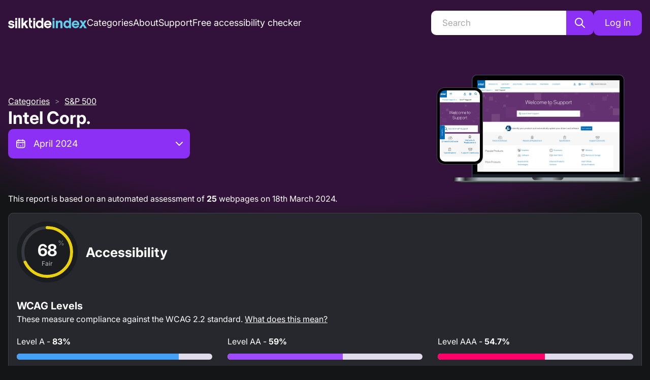

--- FILE ---
content_type: application/javascript; charset=utf-8
request_url: https://index.silktide.com/_next/static/chunks/6eaac77d2a592d3b.js
body_size: 11057
content:
(globalThis.TURBOPACK||(globalThis.TURBOPACK=[])).push(["object"==typeof document?document.currentScript:void 0,68538,93885,e=>{"use strict";var r=e.i(86219),t=e.i(44819),o=e.i(48690);let n=e=>e<.5?2*e*e:-1+(4-2*e)*e;function l({duration:e=1250,axis:a="y",onScrollFinish:i,easing:c=n,offset:s=0,cancelable:u=!0,isList:d=!1}={}){let f=(0,r.useRef)(0),p=(0,r.useRef)(0),m=(0,r.useRef)(!1),b=(0,r.useRef)(null),h=(0,r.useRef)(null),v=(0,t.useReducedMotion)(),g=()=>{f.current&&cancelAnimationFrame(f.current)},y=(0,r.useCallback)(({alignment:r="start"}={})=>{var t;m.current=!1,f.current&&g();let o=null!=(t=(({axis:e,parent:r})=>{if(!r&&"undefined"==typeof document)return 0;let t="y"===e?"scrollTop":"scrollLeft";if(r)return r[t];let{body:o,documentElement:n}=document;return o[t]+n[t]})({parent:b.current,axis:a}))?t:0,n=(({axis:e,target:r,parent:t,alignment:o,offset:n,isList:l})=>{if(!r||!t&&"undefined"==typeof document)return 0;let a=!!t,i=(t||document.body).getBoundingClientRect(),c=r.getBoundingClientRect(),s=e=>c[e]-i[e];if("y"===e){let e=s("top");if(0===e)return 0;if("start"===o){let r=e-n;return r<=!l*c.height||!l?r:0}let r=a?i.height:window.innerHeight;if("end"===o){let t=e+n-r+c.height;return t>=-c.height*!l||!l?t:0}return"center"===o?e-r/2+c.height/2:0}if("x"===e){let e=s("left");if(0===e)return 0;if("start"===o){let r=e-n;return r<=c.width||!l?r:0}let r=a?i.width:window.innerWidth;if("end"===o){let t=e+n-r+c.width;return t>=-c.width||!l?t:0}if("center"===o)return e-r/2+c.width/2}return 0})({parent:b.current,target:h.current,axis:a,alignment:r,offset:s,isList:d})-(b.current?0:o);!function r(){0===p.current&&(p.current=performance.now());let t=performance.now()-p.current,l=v||0===e?1:t/e,s=o+n*c(l);(({axis:e,parent:r,distance:t})=>{if(!r&&"undefined"==typeof document)return;let o="y"===e?"scrollTop":"scrollLeft";if(r)r[o]=t;else{let{body:e,documentElement:r}=document;e[o]=t,r[o]=t}})({parent:b.current,axis:a,distance:s}),!m.current&&l<1?f.current=requestAnimationFrame(r):("function"==typeof i&&i(),p.current=0,f.current=0,g())}()},[a,e,c,d,s,i,v]),w=()=>{u&&(m.current=!0)};return(0,o.useWindowEvent)("wheel",w,{passive:!0}),(0,o.useWindowEvent)("touchmove",w,{passive:!0}),(0,r.useEffect)(()=>g,[]),{scrollableRef:b,targetRef:h,scrollIntoView:y,cancel:g}}function a({data:e}){let r=[],t=[],o=e.reduce((e,r,o)=>(r.group?e[r.group]?e[r.group].push(o):e[r.group]=[o]:t.push(o),e),{});return Object.keys(o).forEach(t=>{r.push(...o[t].map(r=>e[r]))}),r.push(...t.map(r=>e[r])),r}e.s(["useScrollIntoView",()=>l],68538),e.s(["groupOptions",()=>a],93885)},24550,e=>{"use strict";var r=e.i(86219),t=e.i(21453),o=e.i(75454);function n(...e){return r=>e.forEach(e=>{"function"==typeof e?e(r):null!=e&&(e.current=r)})}function l(...e){return(0,r.useCallback)(n(...e),e)}let a=(0,r.forwardRef)((e,o)=>{let{children:n,...l}=e,a=r.Children.toArray(n),c=a.find(s);if(c){let e=c.props.children,n=a.map(t=>t!==c?t:r.Children.count(e)>1?r.Children.only(null):(0,r.isValidElement)(e)?e.props.children:null);return(0,r.createElement)(i,(0,t.default)({},l,{ref:o}),(0,r.isValidElement)(e)?(0,r.cloneElement)(e,void 0,n):null)}return(0,r.createElement)(i,(0,t.default)({},l,{ref:o}),n)});a.displayName="Slot";let i=(0,r.forwardRef)((e,t)=>{let{children:o,...l}=e;return(0,r.isValidElement)(o)?(0,r.cloneElement)(o,{...function(e,r){let t={...r};for(let o in r){let n=e[o],l=r[o];/^on[A-Z]/.test(o)?n&&l?t[o]=(...e)=>{l(...e),n(...e)}:n&&(t[o]=n):"style"===o?t[o]={...n,...l}:"className"===o&&(t[o]=[n,l].filter(Boolean).join(" "))}return{...e,...t}}(l,o.props),ref:n(t,o.ref)}):r.Children.count(o)>1?r.Children.only(null):null});i.displayName="SlotClone";let c=({children:e})=>(0,r.createElement)(r.Fragment,null,e);function s(e){return(0,r.isValidElement)(e)&&e.type===c}let u=["a","button","div","h2","h3","img","label","li","nav","ol","p","span","svg","ul"].reduce((e,o)=>{let n=(0,r.forwardRef)((e,n)=>{let{asChild:l,...i}=e,c=l?a:o;return(0,r.useEffect)(()=>{window[Symbol.for("radix-ui")]=!0},[]),(0,r.createElement)(c,(0,t.default)({},i,{ref:n}))});return n.displayName=`Primitive.${o}`,{...e,[o]:n}},{}),d=(null==globalThis?void 0:globalThis.document)?r.useLayoutEffect:()=>{},f=e=>{let{present:t,children:n}=e,a=function(e){var t,n;let[l,a]=(0,r.useState)(),i=(0,r.useRef)({}),c=(0,r.useRef)(e),s=(0,r.useRef)("none"),[u,f]=(t=e?"mounted":"unmounted",n={mounted:{UNMOUNT:"unmounted",ANIMATION_OUT:"unmountSuspended"},unmountSuspended:{MOUNT:"mounted",ANIMATION_END:"unmounted"},unmounted:{MOUNT:"mounted"}},(0,r.useReducer)((e,r)=>{let t=n[e][r];return null!=t?t:e},t));return(0,r.useEffect)(()=>{let e=p(i.current);s.current="mounted"===u?e:"none"},[u]),d(()=>{let r=i.current,t=c.current;if(t!==e){let o=s.current,n=p(r);e?f("MOUNT"):"none"===n||(null==r?void 0:r.display)==="none"?f("UNMOUNT"):t&&o!==n?f("ANIMATION_OUT"):f("UNMOUNT"),c.current=e}},[e,f]),d(()=>{if(l){let e=e=>{let r=p(i.current).includes(e.animationName);e.target===l&&r&&(0,o.flushSync)(()=>f("ANIMATION_END"))},r=e=>{e.target===l&&(s.current=p(i.current))};return l.addEventListener("animationstart",r),l.addEventListener("animationcancel",e),l.addEventListener("animationend",e),()=>{l.removeEventListener("animationstart",r),l.removeEventListener("animationcancel",e),l.removeEventListener("animationend",e)}}f("ANIMATION_END")},[l,f]),{isPresent:["mounted","unmountSuspended"].includes(u),ref:(0,r.useCallback)(e=>{e&&(i.current=getComputedStyle(e)),a(e)},[])}}(t),i="function"==typeof n?n({present:a.isPresent}):r.Children.only(n),c=l(a.ref,i.ref);return"function"==typeof n||a.isPresent?(0,r.cloneElement)(i,{ref:c}):null};function p(e){return(null==e?void 0:e.animationName)||"none"}function m(e){let t=(0,r.useRef)(e);return(0,r.useEffect)(()=>{t.current=e}),(0,r.useMemo)(()=>(...e)=>{var r;return null==(r=t.current)?void 0:r.call(t,...e)},[])}f.displayName="Presence";let b=(0,r.createContext)(void 0);function h(e,r,{checkForDefaultPrevented:t=!0}={}){return function(o){if(null==e||e(o),!1===t||!o.defaultPrevented)return null==r?void 0:r(o)}}let v="ScrollArea",[g,y]=function(e,t=[]){let o=[],n=()=>{let t=o.map(e=>(0,r.createContext)(e));return function(o){let n=(null==o?void 0:o[e])||t;return(0,r.useMemo)(()=>({[`__scope${e}`]:{...o,[e]:n}}),[o,n])}};return n.scopeName=e,[function(t,n){let l=(0,r.createContext)(n),a=o.length;function i(t){let{scope:o,children:n,...i}=t,c=(null==o?void 0:o[e][a])||l,s=(0,r.useMemo)(()=>i,Object.values(i));return(0,r.createElement)(c.Provider,{value:s},n)}return o=[...o,n],i.displayName=t+"Provider",[i,function(o,i){let c=(null==i?void 0:i[e][a])||l,s=(0,r.useContext)(c);if(s)return s;if(void 0!==n)return n;throw Error(`\`${o}\` must be used within \`${t}\``)}]},function(...e){let t=e[0];if(1===e.length)return t;let o=()=>{let o=e.map(e=>({useScope:e(),scopeName:e.scopeName}));return function(e){let n=o.reduce((r,{useScope:t,scopeName:o})=>{let n=t(e)[`__scope${o}`];return{...r,...n}},{});return(0,r.useMemo)(()=>({[`__scope${t.scopeName}`]:n}),[n])}};return o.scopeName=t.scopeName,o}(n,...t)]}(v),[w,S]=g(v),E=(0,r.forwardRef)((e,o)=>{let n,{__scopeScrollArea:a,type:i="hover",dir:c,scrollHideDelay:s=600,...d}=e,[f,p]=(0,r.useState)(null),[m,h]=(0,r.useState)(null),[v,g]=(0,r.useState)(null),[y,S]=(0,r.useState)(null),[E,O]=(0,r.useState)(null),[P,C]=(0,r.useState)(0),[x,T]=(0,r.useState)(0),[R,N]=(0,r.useState)(!1),[D,z]=(0,r.useState)(!1),L=l(o,e=>p(e)),A=(n=(0,r.useContext)(b),c||n||"ltr");return(0,r.createElement)(w,{scope:a,type:i,dir:A,scrollHideDelay:s,scrollArea:f,viewport:m,onViewportChange:h,content:v,onContentChange:g,scrollbarX:y,onScrollbarXChange:S,scrollbarXEnabled:R,onScrollbarXEnabledChange:N,scrollbarY:E,onScrollbarYChange:O,scrollbarYEnabled:D,onScrollbarYEnabledChange:z,onCornerWidthChange:C,onCornerHeightChange:T},(0,r.createElement)(u.div,(0,t.default)({dir:A},d,{ref:L,style:{position:"relative","--radix-scroll-area-corner-width":P+"px","--radix-scroll-area-corner-height":x+"px",...e.style}})))}),O=(0,r.forwardRef)((e,o)=>{let{__scopeScrollArea:n,children:a,...i}=e,c=S("ScrollAreaViewport",n),s=l(o,(0,r.useRef)(null),c.onViewportChange);return(0,r.createElement)(r.Fragment,null,(0,r.createElement)("style",{dangerouslySetInnerHTML:{__html:"[data-radix-scroll-area-viewport]{scrollbar-width:none;-ms-overflow-style:none;-webkit-overflow-scrolling:touch;}[data-radix-scroll-area-viewport]::-webkit-scrollbar{display:none}"}}),(0,r.createElement)(u.div,(0,t.default)({"data-radix-scroll-area-viewport":""},i,{ref:s,style:{overflowX:c.scrollbarXEnabled?"scroll":"hidden",overflowY:c.scrollbarYEnabled?"scroll":"hidden",...e.style}}),(0,r.createElement)("div",{ref:c.onContentChange,style:{minWidth:"100%",display:"table"}},a)))}),P="ScrollAreaScrollbar",C=(0,r.forwardRef)((e,o)=>{let{forceMount:n,...l}=e,a=S(P,e.__scopeScrollArea),{onScrollbarXEnabledChange:i,onScrollbarYEnabledChange:c}=a,s="horizontal"===e.orientation;return(0,r.useEffect)(()=>(s?i(!0):c(!0),()=>{s?i(!1):c(!1)}),[s,i,c]),"hover"===a.type?(0,r.createElement)(x,(0,t.default)({},l,{ref:o,forceMount:n})):"scroll"===a.type?(0,r.createElement)(T,(0,t.default)({},l,{ref:o,forceMount:n})):"auto"===a.type?(0,r.createElement)(R,(0,t.default)({},l,{ref:o,forceMount:n})):"always"===a.type?(0,r.createElement)(N,(0,t.default)({},l,{ref:o})):null}),x=(0,r.forwardRef)((e,o)=>{let{forceMount:n,...l}=e,a=S(P,e.__scopeScrollArea),[i,c]=(0,r.useState)(!1);return(0,r.useEffect)(()=>{let e=a.scrollArea,r=0;if(e){let t=()=>{window.clearTimeout(r),c(!0)},o=()=>{r=window.setTimeout(()=>c(!1),a.scrollHideDelay)};return e.addEventListener("pointerenter",t),e.addEventListener("pointerleave",o),()=>{window.clearTimeout(r),e.removeEventListener("pointerenter",t),e.removeEventListener("pointerleave",o)}}},[a.scrollArea,a.scrollHideDelay]),(0,r.createElement)(f,{present:n||i},(0,r.createElement)(R,(0,t.default)({"data-state":i?"visible":"hidden"},l,{ref:o})))}),T=(0,r.forwardRef)((e,o)=>{var n;let{forceMount:l,...a}=e,i=S(P,e.__scopeScrollArea),c="horizontal"===e.orientation,s=V(()=>d("SCROLL_END"),100),[u,d]=(n={hidden:{SCROLL:"scrolling"},scrolling:{SCROLL_END:"idle",POINTER_ENTER:"interacting"},interacting:{SCROLL:"interacting",POINTER_LEAVE:"idle"},idle:{HIDE:"hidden",SCROLL:"scrolling",POINTER_ENTER:"interacting"}},(0,r.useReducer)((e,r)=>{let t=n[e][r];return null!=t?t:e},"hidden"));return(0,r.useEffect)(()=>{if("idle"===u){let e=window.setTimeout(()=>d("HIDE"),i.scrollHideDelay);return()=>window.clearTimeout(e)}},[u,i.scrollHideDelay,d]),(0,r.useEffect)(()=>{let e=i.viewport,r=c?"scrollLeft":"scrollTop";if(e){let t=e[r],o=()=>{let o=e[r];t!==o&&(d("SCROLL"),s()),t=o};return e.addEventListener("scroll",o),()=>e.removeEventListener("scroll",o)}},[i.viewport,c,d,s]),(0,r.createElement)(f,{present:l||"hidden"!==u},(0,r.createElement)(N,(0,t.default)({"data-state":"hidden"===u?"hidden":"visible"},a,{ref:o,onPointerEnter:h(e.onPointerEnter,()=>d("POINTER_ENTER")),onPointerLeave:h(e.onPointerLeave,()=>d("POINTER_LEAVE"))})))}),R=(0,r.forwardRef)((e,o)=>{let n=S(P,e.__scopeScrollArea),{forceMount:l,...a}=e,[i,c]=(0,r.useState)(!1),s="horizontal"===e.orientation,u=V(()=>{if(n.viewport){let e=n.viewport.offsetWidth<n.viewport.scrollWidth,r=n.viewport.offsetHeight<n.viewport.scrollHeight;c(s?e:r)}},10);return q(n.viewport,u),q(n.content,u),(0,r.createElement)(f,{present:l||i},(0,r.createElement)(N,(0,t.default)({"data-state":i?"visible":"hidden"},a,{ref:o})))}),N=(0,r.forwardRef)((e,o)=>{let{orientation:n="vertical",...l}=e,a=S(P,e.__scopeScrollArea),i=(0,r.useRef)(null),c=(0,r.useRef)(0),[s,u]=(0,r.useState)({content:0,viewport:0,scrollbar:{size:0,paddingStart:0,paddingEnd:0}}),d=U(s.viewport,s.content),f={...l,sizes:s,onSizesChange:u,hasThumb:!!(d>0&&d<1),onThumbChange:e=>i.current=e,onThumbPointerUp:()=>c.current=0,onThumbPointerDown:e=>c.current=e};function p(e,r){return function(e,r,t,o="ltr"){let n=B(t),l=r||n/2,a=t.scrollbar.paddingStart+l,i=t.scrollbar.size-t.scrollbar.paddingEnd-(n-l),c=t.content-t.viewport;return X([a,i],"ltr"===o?[0,c]:[-1*c,0])(e)}(e,c.current,s,r)}return"horizontal"===n?(0,r.createElement)(D,(0,t.default)({},f,{ref:o,onThumbPositionChange:()=>{if(a.viewport&&i.current){let e=Y(a.viewport.scrollLeft,s,a.dir);i.current.style.transform=`translate3d(${e}px, 0, 0)`}},onWheelScroll:e=>{a.viewport&&(a.viewport.scrollLeft=e)},onDragScroll:e=>{a.viewport&&(a.viewport.scrollLeft=p(e,a.dir))}})):"vertical"===n?(0,r.createElement)(z,(0,t.default)({},f,{ref:o,onThumbPositionChange:()=>{if(a.viewport&&i.current){let e=Y(a.viewport.scrollTop,s);i.current.style.transform=`translate3d(0, ${e}px, 0)`}},onWheelScroll:e=>{a.viewport&&(a.viewport.scrollTop=e)},onDragScroll:e=>{a.viewport&&(a.viewport.scrollTop=p(e))}})):null}),D=(0,r.forwardRef)((e,o)=>{let{sizes:n,onSizesChange:a,...i}=e,c=S(P,e.__scopeScrollArea),[s,u]=(0,r.useState)(),d=(0,r.useRef)(null),f=l(o,d,c.onScrollbarXChange);return(0,r.useEffect)(()=>{d.current&&u(getComputedStyle(d.current))},[d]),(0,r.createElement)(j,(0,t.default)({"data-orientation":"horizontal"},i,{ref:f,sizes:n,style:{bottom:0,left:"rtl"===c.dir?"var(--radix-scroll-area-corner-width)":0,right:"ltr"===c.dir?"var(--radix-scroll-area-corner-width)":0,"--radix-scroll-area-thumb-width":B(n)+"px",...e.style},onThumbPointerDown:r=>e.onThumbPointerDown(r.x),onDragScroll:r=>e.onDragScroll(r.x),onWheelScroll:(r,t)=>{if(c.viewport){var o,n;let l=c.viewport.scrollLeft+r.deltaX;e.onWheelScroll(l),o=l,n=t,o>0&&o<n&&r.preventDefault()}},onResize:()=>{d.current&&c.viewport&&s&&a({content:c.viewport.scrollWidth,viewport:c.viewport.offsetWidth,scrollbar:{size:d.current.clientWidth,paddingStart:H(s.paddingLeft),paddingEnd:H(s.paddingRight)}})}}))}),z=(0,r.forwardRef)((e,o)=>{let{sizes:n,onSizesChange:a,...i}=e,c=S(P,e.__scopeScrollArea),[s,u]=(0,r.useState)(),d=(0,r.useRef)(null),f=l(o,d,c.onScrollbarYChange);return(0,r.useEffect)(()=>{d.current&&u(getComputedStyle(d.current))},[d]),(0,r.createElement)(j,(0,t.default)({"data-orientation":"vertical"},i,{ref:f,sizes:n,style:{top:0,right:"ltr"===c.dir?0:void 0,left:"rtl"===c.dir?0:void 0,bottom:"var(--radix-scroll-area-corner-height)","--radix-scroll-area-thumb-height":B(n)+"px",...e.style},onThumbPointerDown:r=>e.onThumbPointerDown(r.y),onDragScroll:r=>e.onDragScroll(r.y),onWheelScroll:(r,t)=>{if(c.viewport){var o,n;let l=c.viewport.scrollTop+r.deltaY;e.onWheelScroll(l),o=l,n=t,o>0&&o<n&&r.preventDefault()}},onResize:()=>{d.current&&c.viewport&&s&&a({content:c.viewport.scrollHeight,viewport:c.viewport.offsetHeight,scrollbar:{size:d.current.clientHeight,paddingStart:H(s.paddingTop),paddingEnd:H(s.paddingBottom)}})}}))}),[L,A]=g(P),j=(0,r.forwardRef)((e,o)=>{let{__scopeScrollArea:n,sizes:a,hasThumb:i,onThumbChange:c,onThumbPointerUp:s,onThumbPointerDown:d,onThumbPositionChange:f,onDragScroll:p,onWheelScroll:b,onResize:v,...g}=e,y=S(P,n),[w,E]=(0,r.useState)(null),O=l(o,e=>E(e)),C=(0,r.useRef)(null),x=(0,r.useRef)(""),T=y.viewport,R=a.content-a.viewport,N=m(b),D=m(f),z=V(v,10);function A(e){C.current&&p({x:e.clientX-C.current.left,y:e.clientY-C.current.top})}return(0,r.useEffect)(()=>{let e=e=>{let r=e.target;(null==w?void 0:w.contains(r))&&N(e,R)};return document.addEventListener("wheel",e,{passive:!1}),()=>document.removeEventListener("wheel",e,{passive:!1})},[T,w,R,N]),(0,r.useEffect)(D,[a,D]),q(w,z),q(y.content,z),(0,r.createElement)(L,{scope:n,scrollbar:w,hasThumb:i,onThumbChange:m(c),onThumbPointerUp:m(s),onThumbPositionChange:D,onThumbPointerDown:m(d)},(0,r.createElement)(u.div,(0,t.default)({},g,{ref:O,style:{position:"absolute",...g.style},onPointerDown:h(e.onPointerDown,e=>{0===e.button&&(e.target.setPointerCapture(e.pointerId),C.current=w.getBoundingClientRect(),x.current=document.body.style.webkitUserSelect,document.body.style.webkitUserSelect="none",A(e))}),onPointerMove:h(e.onPointerMove,A),onPointerUp:h(e.onPointerUp,e=>{let r=e.target;r.hasPointerCapture(e.pointerId)&&r.releasePointerCapture(e.pointerId),document.body.style.webkitUserSelect=x.current,C.current=null})})))}),_="ScrollAreaThumb",k=(0,r.forwardRef)((e,o)=>{let{forceMount:n,...l}=e,a=A(_,e.__scopeScrollArea);return(0,r.createElement)(f,{present:n||a.hasThumb},(0,r.createElement)(M,(0,t.default)({ref:o},l)))}),M=(0,r.forwardRef)((e,o)=>{let{__scopeScrollArea:n,style:a,...i}=e,c=S(_,n),s=A(_,n),{onThumbPositionChange:d}=s,f=l(o,e=>s.onThumbChange(e)),p=(0,r.useRef)(),m=V(()=>{p.current&&(p.current(),p.current=void 0)},100);return(0,r.useEffect)(()=>{let e=c.viewport;if(e){let r=()=>{m(),p.current||(p.current=F(e,d),d())};return d(),e.addEventListener("scroll",r),()=>e.removeEventListener("scroll",r)}},[c.viewport,m,d]),(0,r.createElement)(u.div,(0,t.default)({"data-state":s.hasThumb?"visible":"hidden"},i,{ref:f,style:{width:"var(--radix-scroll-area-thumb-width)",height:"var(--radix-scroll-area-thumb-height)",...a},onPointerDownCapture:h(e.onPointerDownCapture,e=>{let r=e.target.getBoundingClientRect(),t=e.clientX-r.left,o=e.clientY-r.top;s.onThumbPointerDown({x:t,y:o})}),onPointerUp:h(e.onPointerUp,s.onThumbPointerUp)}))}),I="ScrollAreaCorner",$=(0,r.forwardRef)((e,o)=>{let n=S(I,e.__scopeScrollArea),l=!!(n.scrollbarX&&n.scrollbarY);return"scroll"!==n.type&&l?(0,r.createElement)(W,(0,t.default)({},e,{ref:o})):null}),W=(0,r.forwardRef)((e,o)=>{let{__scopeScrollArea:n,...l}=e,a=S(I,n),[i,c]=(0,r.useState)(0),[s,d]=(0,r.useState)(0),f=!!(i&&s);return q(a.scrollbarX,()=>{var e;let r=(null==(e=a.scrollbarX)?void 0:e.offsetHeight)||0;a.onCornerHeightChange(r),d(r)}),q(a.scrollbarY,()=>{var e;let r=(null==(e=a.scrollbarY)?void 0:e.offsetWidth)||0;a.onCornerWidthChange(r),c(r)}),f?(0,r.createElement)(u.div,(0,t.default)({},l,{ref:o,style:{width:i,height:s,position:"absolute",right:"ltr"===a.dir?0:void 0,left:"rtl"===a.dir?0:void 0,bottom:0,...e.style}})):null});function H(e){return e?parseInt(e,10):0}function U(e,r){let t=e/r;return isNaN(t)?0:t}function B(e){let r=U(e.viewport,e.content),t=e.scrollbar.paddingStart+e.scrollbar.paddingEnd;return Math.max((e.scrollbar.size-t)*r,18)}function Y(e,r,t="ltr"){let o=B(r),n=r.scrollbar.paddingStart+r.scrollbar.paddingEnd,l=r.scrollbar.size-n,a=r.content-r.viewport,i=function(e,[r,t]){return Math.min(t,Math.max(r,e))}(e,"ltr"===t?[0,a]:[-1*a,0]);return X([0,a],[0,l-o])(i)}function X(e,r){return t=>{if(e[0]===e[1]||r[0]===r[1])return r[0];let o=(r[1]-r[0])/(e[1]-e[0]);return r[0]+o*(t-e[0])}}let F=(e,r=()=>{})=>{let t={left:e.scrollLeft,top:e.scrollTop},o=0;return!function n(){let l={left:e.scrollLeft,top:e.scrollTop},a=t.left!==l.left,i=t.top!==l.top;(a||i)&&r(),t=l,o=window.requestAnimationFrame(n)}(),()=>window.cancelAnimationFrame(o)};function V(e,t){let o=m(e),n=(0,r.useRef)(0);return(0,r.useEffect)(()=>()=>window.clearTimeout(n.current),[]),(0,r.useCallback)(()=>{window.clearTimeout(n.current),n.current=window.setTimeout(o,t)},[o,t])}function q(e,r){let t=m(r);d(()=>{let r=0;if(e){let o=new ResizeObserver(()=>{cancelAnimationFrame(r),r=window.requestAnimationFrame(t)});return o.observe(e),()=>{window.cancelAnimationFrame(r),o.unobserve(e)}}},[e,t])}var Z=e.i(78434),K=e.i(97574),G=e.i(69607),J=e.i(2640),Q=e.i(92884),ee=(0,G.createStyles)((e,{scrollbarSize:r,offsetScrollbars:t,scrollbarHovered:o,hidden:n})=>({root:{overflow:"hidden"},viewport:{width:"100%",height:"100%",paddingRight:t?(0,J.rem)(r):void 0,paddingBottom:t?(0,J.rem)(r):void 0},scrollbar:{display:n?"none":"flex",userSelect:"none",touchAction:"none",boxSizing:"border-box",padding:`calc(${(0,J.rem)(r)}  / 5)`,transition:"background-color 150ms ease, opacity 150ms ease","&:hover":{backgroundColor:"dark"===e.colorScheme?e.colors.dark[8]:e.colors.gray[0],[`& .${(0,Q.getStylesRef)("thumb")}`]:{backgroundColor:"dark"===e.colorScheme?e.fn.rgba(e.white,.5):e.fn.rgba(e.black,.5)}},'&[data-orientation="vertical"]':{width:(0,J.rem)(r)},'&[data-orientation="horizontal"]':{flexDirection:"column",height:(0,J.rem)(r)},'&[data-state="hidden"]':{display:"none",opacity:0}},thumb:{ref:(0,Q.getStylesRef)("thumb"),flex:1,backgroundColor:"dark"===e.colorScheme?e.fn.rgba(e.white,.4):e.fn.rgba(e.black,.4),borderRadius:(0,J.rem)(r),position:"relative",transition:"background-color 150ms ease",display:n?"none":void 0,overflow:"hidden","&::before":{content:'""',position:"absolute",top:"50%",left:"50%",transform:"translate(-50%, -50%)",width:"100%",height:"100%",minWidth:(0,J.rem)(44),minHeight:(0,J.rem)(44)}},corner:{backgroundColor:"dark"===e.colorScheme?e.colors.dark[6]:e.colors.gray[0],transition:"opacity 150ms ease",opacity:+!!o,display:n?"none":void 0}})),er=e.i(80829),et=Object.defineProperty,eo=Object.defineProperties,en=Object.getOwnPropertyDescriptors,el=Object.getOwnPropertySymbols,ea=Object.prototype.hasOwnProperty,ei=Object.prototype.propertyIsEnumerable,ec=(e,r,t)=>r in e?et(e,r,{enumerable:!0,configurable:!0,writable:!0,value:t}):e[r]=t,es=(e,r)=>{for(var t in r||(r={}))ea.call(r,t)&&ec(e,t,r[t]);if(el)for(var t of el(r))ei.call(r,t)&&ec(e,t,r[t]);return e},eu=(e,r)=>{var t={};for(var o in e)ea.call(e,o)&&0>r.indexOf(o)&&(t[o]=e[o]);if(null!=e&&el)for(var o of el(e))0>r.indexOf(o)&&ei.call(e,o)&&(t[o]=e[o]);return t};let ed={scrollbarSize:12,scrollHideDelay:1e3,type:"hover",offsetScrollbars:!1},ef=(0,r.forwardRef)((e,t)=>{let o=(0,Z.useComponentDefaultProps)("ScrollArea",ed,e),{children:n,className:l,classNames:a,styles:i,scrollbarSize:c,scrollHideDelay:s,type:u,dir:d,offsetScrollbars:f,viewportRef:p,onScrollPositionChange:m,unstyled:b,variant:h,viewportProps:v}=o,g=eu(o,["children","className","classNames","styles","scrollbarSize","scrollHideDelay","type","dir","offsetScrollbars","viewportRef","onScrollPositionChange","unstyled","variant","viewportProps"]),[y,w]=(0,r.useState)(!1),S=(0,Z.useMantineTheme)(),{classes:P,cx:x}=ee({scrollbarSize:c,offsetScrollbars:f,scrollbarHovered:y,hidden:"never"===u},{name:"ScrollArea",classNames:a,styles:i,unstyled:b,variant:h});return r.default.createElement(E,{type:"never"===u?"always":u,scrollHideDelay:s,dir:d||S.dir,ref:t,asChild:!0},r.default.createElement(er.Box,es({className:x(P.root,l)},g),r.default.createElement(O,eo(es({},v),en({className:P.viewport,ref:p,onScroll:"function"==typeof m?({currentTarget:e})=>m({x:e.scrollLeft,y:e.scrollTop}):void 0})),n),r.default.createElement(C,{orientation:"horizontal",className:P.scrollbar,forceMount:!0,onMouseEnter:()=>w(!0),onMouseLeave:()=>w(!1)},r.default.createElement(k,{className:P.thumb})),r.default.createElement(C,{orientation:"vertical",className:P.scrollbar,forceMount:!0,onMouseEnter:()=>w(!0),onMouseLeave:()=>w(!1)},r.default.createElement(k,{className:P.thumb})),r.default.createElement($,{className:P.corner})))}),ep=(0,r.forwardRef)((e,t)=>{let o=(0,Z.useComponentDefaultProps)("ScrollAreaAutosize",ed,e),{children:n,classNames:l,styles:a,scrollbarSize:i,scrollHideDelay:c,type:s,dir:u,offsetScrollbars:d,viewportRef:f,onScrollPositionChange:p,unstyled:m,sx:b,variant:h,viewportProps:v}=o,g=eu(o,["children","classNames","styles","scrollbarSize","scrollHideDelay","type","dir","offsetScrollbars","viewportRef","onScrollPositionChange","unstyled","sx","variant","viewportProps"]);return r.default.createElement(er.Box,eo(es({},g),en({ref:t,sx:[{display:"flex"},...(0,K.packSx)(b)]})),r.default.createElement(er.Box,{sx:{display:"flex",flexDirection:"column",flex:1}},r.default.createElement(ef,{classNames:l,styles:a,scrollHideDelay:c,scrollbarSize:i,type:s,dir:u,offsetScrollbars:d,viewportRef:f,onScrollPositionChange:p,unstyled:m,variant:h,viewportProps:v},n)))});ep.displayName="@mantine/core/ScrollAreaAutosize",ef.displayName="@mantine/core/ScrollArea",ef.Autosize=ep;var em=Object.defineProperty,eb=Object.defineProperties,eh=Object.getOwnPropertyDescriptors,ev=Object.getOwnPropertySymbols,eg=Object.prototype.hasOwnProperty,ey=Object.prototype.propertyIsEnumerable,ew=(e,r,t)=>r in e?em(e,r,{enumerable:!0,configurable:!0,writable:!0,value:t}):e[r]=t,eS=(e,r)=>{for(var t in r||(r={}))eg.call(r,t)&&ew(e,t,r[t]);if(ev)for(var t of ev(r))ey.call(r,t)&&ew(e,t,r[t]);return e};let eE=(0,r.forwardRef)((e,t)=>{var{style:o}=e,n=((e,r)=>{var t={};for(var o in e)eg.call(e,o)&&0>r.indexOf(o)&&(t[o]=e[o]);if(null!=e&&ev)for(var o of ev(e))0>r.indexOf(o)&&ey.call(e,o)&&(t[o]=e[o]);return t})(e,["style"]);return r.default.createElement(ef,eb(eS({},n),eh({style:eS({width:"100%"},o),viewportProps:{tabIndex:-1},viewportRef:t})),n.children)});eE.displayName="@mantine/core/SelectScrollArea",e.s(["SelectScrollArea",()=>eE],24550)},63358,24137,e=>{"use strict";var r=e.i(86219),t=Object.defineProperty,o=Object.getOwnPropertySymbols,n=Object.prototype.hasOwnProperty,l=Object.prototype.propertyIsEnumerable,a=(e,r,o)=>r in e?t(e,r,{enumerable:!0,configurable:!0,writable:!0,value:o}):e[r]=o;let i=(0,r.forwardRef)((e,t)=>{var{label:i,value:c}=e,s=((e,r)=>{var t={};for(var a in e)n.call(e,a)&&0>r.indexOf(a)&&(t[a]=e[a]);if(null!=e&&o)for(var a of o(e))0>r.indexOf(a)&&l.call(e,a)&&(t[a]=e[a]);return t})(e,["label","value"]);return r.default.createElement("div",((e,r)=>{for(var t in r||(r={}))n.call(r,t)&&a(e,t,r[t]);if(o)for(var t of o(r))l.call(r,t)&&a(e,t,r[t]);return e})({ref:t},s),i||c)});i.displayName="@mantine/core/DefaultItem",e.s(["DefaultItem",()=>i],63358);var c=e.i(2640),s=e.i(78434),u=e.i(35898),d=Object.defineProperty,f=Object.getOwnPropertySymbols,p=Object.prototype.hasOwnProperty,m=Object.prototype.propertyIsEnumerable,b=(e,r,t)=>r in e?d(e,r,{enumerable:!0,configurable:!0,writable:!0,value:t}):e[r]=t,h=(e,r)=>{for(var t in r||(r={}))p.call(r,t)&&b(e,t,r[t]);if(f)for(var t of f(r))m.call(r,t)&&b(e,t,r[t]);return e};let v={xs:(0,c.rem)(14),sm:(0,c.rem)(18),md:(0,c.rem)(20),lg:(0,c.rem)(24),xl:(0,c.rem)(28)};function g(e){var{size:t,error:o,style:n}=e,l=((e,r)=>{var t={};for(var o in e)p.call(e,o)&&0>r.indexOf(o)&&(t[o]=e[o]);if(null!=e&&f)for(var o of f(e))0>r.indexOf(o)&&m.call(e,o)&&(t[o]=e[o]);return t})(e,["size","error","style"]);let a=(0,s.useMantineTheme)(),i=(0,u.getSize)({size:t,sizes:v});return r.default.createElement("svg",h({viewBox:"0 0 15 15",fill:"none",xmlns:"http://www.w3.org/2000/svg",style:h({color:o?a.colors.red[6]:a.colors.gray[6],width:i,height:i},n),"data-chevron":!0},l),r.default.createElement("path",{d:"M4.93179 5.43179C4.75605 5.60753 4.75605 5.89245 4.93179 6.06819C5.10753 6.24392 5.39245 6.24392 5.56819 6.06819L7.49999 4.13638L9.43179 6.06819C9.60753 6.24392 9.89245 6.24392 10.0682 6.06819C10.2439 5.89245 10.2439 5.60753 10.0682 5.43179L7.81819 3.18179C7.73379 3.0974 7.61933 3.04999 7.49999 3.04999C7.38064 3.04999 7.26618 3.0974 7.18179 3.18179L4.93179 5.43179ZM10.0682 9.56819C10.2439 9.39245 10.2439 9.10753 10.0682 8.93179C9.89245 8.75606 9.60753 8.75606 9.43179 8.93179L7.49999 10.8636L5.56819 8.93179C5.39245 8.75606 5.10753 8.75606 4.93179 8.93179C4.75605 9.10753 4.75605 9.39245 4.93179 9.56819L7.18179 11.8182C7.35753 11.9939 7.64245 11.9939 7.81819 11.8182L10.0682 9.56819Z",fill:"currentColor",fillRule:"evenodd",clipRule:"evenodd"}))}var y=e.i(5193),w=Object.defineProperty,S=Object.defineProperties,E=Object.getOwnPropertyDescriptors,O=Object.getOwnPropertySymbols,P=Object.prototype.hasOwnProperty,C=Object.prototype.propertyIsEnumerable,x=(e,r,t)=>r in e?w(e,r,{enumerable:!0,configurable:!0,writable:!0,value:t}):e[r]=t;function T({shouldClear:e,clearButtonProps:t,onClear:o,size:n,error:l}){return e?r.default.createElement(y.CloseButton,S(((e,r)=>{for(var t in r||(r={}))P.call(r,t)&&x(e,t,r[t]);if(O)for(var t of O(r))C.call(r,t)&&x(e,t,r[t]);return e})({},t),E({variant:"transparent",onClick:o,size:n,onMouseDown:e=>e.preventDefault()}))):r.default.createElement(g,{error:l,size:n})}T.displayName="@mantine/core/SelectRightSection";var R=Object.defineProperty,N=Object.defineProperties,D=Object.getOwnPropertyDescriptors,z=Object.getOwnPropertySymbols,L=Object.prototype.hasOwnProperty,A=Object.prototype.propertyIsEnumerable,j=(e,r,t)=>r in e?R(e,r,{enumerable:!0,configurable:!0,writable:!0,value:t}):e[r]=t,_=(e,r)=>{for(var t in r||(r={}))L.call(r,t)&&j(e,t,r[t]);if(z)for(var t of z(r))A.call(r,t)&&j(e,t,r[t]);return e};function k(e){let t,o;var{styles:n,rightSection:l,rightSectionWidth:a,theme:i}=e,c=((e,r)=>{var t={};for(var o in e)L.call(e,o)&&0>r.indexOf(o)&&(t[o]=e[o]);if(null!=e&&z)for(var o of z(e))0>r.indexOf(o)&&A.call(e,o)&&(t[o]=e[o]);return t})(e,["styles","rightSection","rightSectionWidth","theme"]);if(l)return{rightSection:l,rightSectionWidth:a,styles:n};let s="function"==typeof n?n(i):n;return{rightSection:!c.readOnly&&!(c.disabled&&c.shouldClear)&&r.default.createElement(T,_({},c)),styles:(t=_({},s),o={rightSection:N(_({},null==s?void 0:s.rightSection),D({pointerEvents:c.shouldClear?void 0:"none"}))},N(t,D(o)))}}e.s(["getSelectRightSectionProps",()=>k],24137)},35361,e=>{"use strict";var r=e.i(86219),t=e.i(78434),o=e.i(2640),n=e.i(69607),l=e.i(35898);let a={xs:(0,o.rem)(1),sm:(0,o.rem)(2),md:(0,o.rem)(3),lg:(0,o.rem)(4),xl:(0,o.rem)(5)};function i(e,r){let t=e.fn.variant({variant:"outline",color:r}).border;return"string"==typeof r&&(r in e.colors||r.split(".")[0]in e.colors)?t:void 0===r?"dark"===e.colorScheme?e.colors.dark[4]:e.colors.gray[4]:r}var c=(0,n.createStyles)((e,{color:r},{size:t,variant:n})=>({root:{},withLabel:{borderTop:"0 !important"},left:{"&::before":{display:"none"}},right:{"&::after":{display:"none"}},label:{display:"flex",alignItems:"center","&::before":{content:'""',flex:1,height:(0,o.rem)(1),borderTop:`${(0,l.getSize)({size:t,sizes:a})} ${n} ${i(e,r)}`,marginRight:e.spacing.xs},"&::after":{content:'""',flex:1,borderTop:`${(0,l.getSize)({size:t,sizes:a})} ${n} ${i(e,r)}`,marginLeft:e.spacing.xs}},labelDefaultStyles:{color:"dark"===r?e.colors.dark[1]:e.fn.themeColor(r,"dark"===e.colorScheme?5:e.fn.primaryShade(),!1)},horizontal:{border:0,borderTopWidth:(0,o.rem)((0,l.getSize)({size:t,sizes:a})),borderTopColor:i(e,r),borderTopStyle:n,margin:0},vertical:{border:0,alignSelf:"stretch",height:"auto",borderLeftWidth:(0,o.rem)((0,l.getSize)({size:t,sizes:a})),borderLeftColor:i(e,r),borderLeftStyle:n}})),s=e.i(80829),u=e.i(33618),d=Object.defineProperty,f=Object.defineProperties,p=Object.getOwnPropertyDescriptors,m=Object.getOwnPropertySymbols,b=Object.prototype.hasOwnProperty,h=Object.prototype.propertyIsEnumerable,v=(e,r,t)=>r in e?d(e,r,{enumerable:!0,configurable:!0,writable:!0,value:t}):e[r]=t,g=(e,r)=>{for(var t in r||(r={}))b.call(r,t)&&v(e,t,r[t]);if(m)for(var t of m(r))h.call(r,t)&&v(e,t,r[t]);return e};let y={orientation:"horizontal",size:"xs",labelPosition:"left",variant:"solid"},w=(0,r.forwardRef)((e,n)=>{let l=(0,t.useComponentDefaultProps)("Divider",y,e),{className:a,color:i,orientation:d,size:v,label:w,labelPosition:S,labelProps:E,variant:O,styles:P,classNames:C,unstyled:x}=l,T=((e,r)=>{var t={};for(var o in e)b.call(e,o)&&0>r.indexOf(o)&&(t[o]=e[o]);if(null!=e&&m)for(var o of m(e))0>r.indexOf(o)&&h.call(e,o)&&(t[o]=e[o]);return t})(l,["className","color","orientation","size","label","labelPosition","labelProps","variant","styles","classNames","unstyled"]),{classes:R,cx:N}=c({color:i},{classNames:C,styles:P,unstyled:x,name:"Divider",variant:O,size:v}),D="horizontal"===d,z=!!w&&D,L=!(null==E?void 0:E.color);return r.default.createElement(s.Box,g({ref:n,className:N(R.root,{[R.vertical]:"vertical"===d,[R.horizontal]:D,[R.withLabel]:z},a),role:"separator"},T),z&&r.default.createElement(u.Text,f(g({},E),p({size:(null==E?void 0:E.size)||"xs",mt:(0,o.rem)(2),className:N(R.label,R[S],{[R.labelDefaultStyles]:L})})),w))});w.displayName="@mantine/core/Divider",e.s(["Divider",()=>w],35361)},77458,e=>{"use strict";var r=e.i(86219),t=e.i(42654),o=e.i(33618),n=e.i(35361),l=e.i(69607),a=e.i(35898),i=Object.defineProperty,c=Object.defineProperties,s=Object.getOwnPropertyDescriptors,u=Object.getOwnPropertySymbols,d=Object.prototype.hasOwnProperty,f=Object.prototype.propertyIsEnumerable,p=(e,r,t)=>r in e?i(e,r,{enumerable:!0,configurable:!0,writable:!0,value:t}):e[r]=t,m=(e,r)=>{for(var t in r||(r={}))d.call(r,t)&&p(e,t,r[t]);if(u)for(var t of u(r))f.call(r,t)&&p(e,t,r[t]);return e},b=(0,l.createStyles)((e,r,{size:t})=>({item:c(m({},e.fn.fontStyles()),s({boxSizing:"border-box",wordBreak:"break-all",textAlign:"left",width:"100%",padding:`calc(${(0,a.getSize)({size:t,sizes:e.spacing})} / 1.5) ${(0,a.getSize)({size:t,sizes:e.spacing})}`,cursor:"pointer",fontSize:(0,a.getSize)({size:t,sizes:e.fontSizes}),color:"dark"===e.colorScheme?e.colors.dark[0]:e.black,borderRadius:e.fn.radius(),"&[data-hovered]":{backgroundColor:"dark"===e.colorScheme?e.colors.dark[4]:e.colors.gray[1]},"&[data-selected]":m({backgroundColor:e.fn.variant({variant:"filled"}).background,color:e.fn.variant({variant:"filled"}).color},e.fn.hover({backgroundColor:e.fn.variant({variant:"filled"}).hover})),"&[data-disabled]":{cursor:"default",color:e.colors.dark[2]}})),nothingFound:{boxSizing:"border-box",color:e.colors.gray[6],paddingTop:`calc(${(0,a.getSize)({size:t,sizes:e.spacing})} / 2)`,paddingBottom:`calc(${(0,a.getSize)({size:t,sizes:e.spacing})} / 2)`,textAlign:"center"},separator:{boxSizing:"border-box",textAlign:"left",width:"100%",padding:`calc(${(0,a.getSize)({size:t,sizes:e.spacing})} / 1.5) ${(0,a.getSize)({size:t,sizes:e.spacing})}`},separatorLabel:{color:"dark"===e.colorScheme?e.colors.dark[3]:e.colors.gray[5]}})),h=Object.defineProperty,v=Object.getOwnPropertySymbols,g=Object.prototype.hasOwnProperty,y=Object.prototype.propertyIsEnumerable,w=(e,r,t)=>r in e?h(e,r,{enumerable:!0,configurable:!0,writable:!0,value:t}):e[r]=t;function S({data:e,hovered:l,classNames:a,styles:i,isItemSelected:c,uuid:s,__staticSelector:u,onItemHover:d,onItemSelect:f,itemsRefs:p,itemComponent:m,size:h,nothingFound:S,creatable:E,createLabel:O,unstyled:P,variant:C}){let{classes:x}=b(null,{classNames:a,styles:i,unstyled:P,name:u,variant:C,size:h}),T=[],R=[],N=null,D=(e,t)=>{let o="function"==typeof c&&c(e.value);return r.default.createElement(m,((e,r)=>{for(var t in r||(r={}))g.call(r,t)&&w(e,t,r[t]);if(v)for(var t of v(r))y.call(r,t)&&w(e,t,r[t]);return e})({key:e.value,className:x.item,"data-disabled":e.disabled||void 0,"data-hovered":!e.disabled&&l===t||void 0,"data-selected":!e.disabled&&o||void 0,selected:o,onMouseEnter:()=>d(t),id:`${s}-${t}`,role:"option",tabIndex:-1,"aria-selected":l===t,ref:r=>{p&&p.current&&(p.current[e.value]=r)},onMouseDown:e.disabled?null:r=>{r.preventDefault(),f(e)},disabled:e.disabled,variant:C},e))},z=null;if(e.forEach((e,t)=>{e.creatable?N=t:e.group?(z!==e.group&&(z=e.group,R.push(r.default.createElement("div",{className:x.separator,key:`__mantine-divider-${t}`},r.default.createElement(n.Divider,{classNames:{label:x.separatorLabel},label:e.group})))),R.push(D(e,t))):T.push(D(e,t))}),E){let o=e[N];T.push(r.default.createElement("div",{key:(0,t.randomId)(),className:x.item,"data-hovered":l===N||void 0,onMouseEnter:()=>d(N),onMouseDown:e=>{e.preventDefault(),f(o)},tabIndex:-1,ref:e=>{p&&p.current&&(p.current[o.value]=e)}},O))}return R.length>0&&T.length>0&&T.unshift(r.default.createElement("div",{className:x.separator,key:"empty-group-separator"},r.default.createElement(n.Divider,null))),R.length>0||T.length>0?r.default.createElement(r.default.Fragment,null,R,T):r.default.createElement(o.Text,{size:h,unstyled:P,className:x.nothingFound},S)}S.displayName="@mantine/core/SelectItems",e.s(["SelectItems",()=>S],77458)},16096,e=>{"use strict";var r=e.i(86219),t=e.i(2640),o=e.i(24550),n=(0,e.i(69607).createStyles)(()=>({dropdown:{},itemsWrapper:{padding:(0,t.rem)(4),display:"flex",width:"100%",boxSizing:"border-box"}})),l=e.i(99216),a=e.i(80829),i=Object.defineProperty,c=Object.getOwnPropertySymbols,s=Object.prototype.hasOwnProperty,u=Object.prototype.propertyIsEnumerable,d=(e,r,t)=>r in e?i(e,r,{enumerable:!0,configurable:!0,writable:!0,value:t}):e[r]=t;function f({opened:e,transitionProps:t={transition:"fade",duration:0},shadow:o,withinPortal:n,portalProps:a,children:i,__staticSelector:c,onDirectionChange:s,switchDirectionOnFlip:u,zIndex:d,dropdownPosition:f,positionDependencies:p=[],classNames:m,styles:b,unstyled:h,readOnly:v,variant:g}){return r.default.createElement(l.Popover,{unstyled:h,classNames:m,styles:b,width:"target",withRoles:!1,opened:e,middlewares:{flip:"flip"===f,shift:!1},position:"flip"===f?"bottom":f,positionDependencies:p,zIndex:d,__staticSelector:c,withinPortal:n,portalProps:a,transitionProps:t,shadow:o,disabled:v,onPositionChange:e=>u&&(null==s?void 0:s("top"===e?"column-reverse":"column")),variant:g},i)}f.Target=l.Popover.Target,f.Dropdown=function(e){var{children:i,component:f="div",maxHeight:p=220,direction:m="column",id:b,innerRef:h,__staticSelector:v,styles:g,classNames:y,unstyled:w}=e,S=((e,r)=>{var t={};for(var o in e)s.call(e,o)&&0>r.indexOf(o)&&(t[o]=e[o]);if(null!=e&&c)for(var o of c(e))0>r.indexOf(o)&&u.call(e,o)&&(t[o]=e[o]);return t})(e,["children","component","maxHeight","direction","id","innerRef","__staticSelector","styles","classNames","unstyled"]);let{classes:E}=n(null,{name:v,styles:g,classNames:y,unstyled:w});return r.default.createElement(l.Popover.Dropdown,((e,r)=>{for(var t in r||(r={}))s.call(r,t)&&d(e,t,r[t]);if(c)for(var t of c(r))u.call(r,t)&&d(e,t,r[t]);return e})({p:0,onMouseDown:e=>e.preventDefault()},S),r.default.createElement("div",{style:{maxHeight:(0,t.rem)(p),display:"flex"}},r.default.createElement(a.Box,{component:f||"div",id:`${b}-items`,"aria-labelledby":`${b}-label`,role:"listbox",onMouseDown:e=>e.preventDefault(),style:{flex:1,overflowY:f!==o.SelectScrollArea?"auto":void 0},"data-combobox-popover":!0,tabIndex:-1,ref:h},r.default.createElement("div",{className:E.itemsWrapper,style:{flexDirection:m}},i))))},e.s(["SelectPopover",()=>f],16096)}]);

--- FILE ---
content_type: application/javascript; charset=utf-8
request_url: https://index.silktide.com/_next/static/chunks/c8f6bb87dd02e06c.js
body_size: 20259
content:
(globalThis.TURBOPACK||(globalThis.TURBOPACK=[])).push(["object"==typeof document?document.currentScript:void 0,60779,e=>{"use strict";var t=e.i(86219);function r({value:e,defaultValue:r,finalValue:n,onChange:i=()=>{}}){let[a,o]=(0,t.useState)(void 0!==r?r:n);return void 0!==e?[e,i,!0]:[a,e=>{o(e),null==i||i(e)},!1]}e.s(["useUncontrolled",()=>r])},24999,e=>{"use strict";var t=e.i(86219),r=e.i(78434),n=e.i(18062),i=e.i(69607),a=e.i(2640),o=e.i(35898),l=Object.defineProperty,s=Object.defineProperties,c=Object.getOwnPropertyDescriptors,u=Object.getOwnPropertySymbols,d=Object.prototype.hasOwnProperty,f=Object.prototype.propertyIsEnumerable,p=(e,t,r)=>t in e?l(e,t,{enumerable:!0,configurable:!0,writable:!0,value:r}):e[t]=r,m=(e,t)=>{for(var r in t||(t={}))d.call(t,r)&&p(e,r,t[r]);if(u)for(var r of u(t))f.call(t,r)&&p(e,r,t[r]);return e};let g=["subtle","filled","outline","light","default","transparent","gradient"],h={xs:(0,a.rem)(18),sm:(0,a.rem)(22),md:(0,a.rem)(28),lg:(0,a.rem)(34),xl:(0,a.rem)(44)};var b=(0,i.createStyles)((e,{radius:t,color:r,gradient:n},{variant:i,size:l})=>{let u,d;return{root:(u=m({position:"relative",borderRadius:e.fn.radius(t),padding:0,lineHeight:1,display:"flex",alignItems:"center",justifyContent:"center",height:(0,o.getSize)({size:l,sizes:h}),minHeight:(0,o.getSize)({size:l,sizes:h}),width:(0,o.getSize)({size:l,sizes:h}),minWidth:(0,o.getSize)({size:l,sizes:h})},function({variant:e,theme:t,color:r,gradient:n}){let i=t.fn.variant({color:r,variant:e,gradient:n});return"gradient"===e?{border:0,backgroundImage:i.background,color:i.color,"&:hover":t.fn.hover({backgroundSize:"200%"})}:g.includes(e)?m({border:`${(0,a.rem)(1)} solid ${i.border}`,backgroundColor:i.background,color:i.color},t.fn.hover({backgroundColor:i.hover})):null}({variant:i,theme:e,color:r,gradient:n})),d={"&:active":e.activeStyles,"& [data-action-icon-loader]":{maxWidth:"70%"},"&:disabled, &[data-disabled]":{color:e.colors.gray["dark"===e.colorScheme?6:4],cursor:"not-allowed",backgroundColor:"transparent"===i?void 0:e.fn.themeColor("gray","dark"===e.colorScheme?8:1),borderColor:"transparent"===i?void 0:e.fn.themeColor("gray","dark"===e.colorScheme?8:1),backgroundImage:"none",pointerEvents:"none","&:active":{transform:"none"}},"&[data-loading]":{pointerEvents:"none","&::before":s(m({content:'""'},e.fn.cover((0,a.rem)(-1))),c({backgroundColor:"dark"===e.colorScheme?e.fn.rgba(e.colors.dark[7],.5):"rgba(255, 255, 255, .5)",borderRadius:e.fn.radius(t),cursor:"not-allowed"}))}},s(u,c(d)))}}),y=e.i(2305),v=e.i(8968),w=Object.defineProperty,x=Object.getOwnPropertySymbols,O=Object.prototype.hasOwnProperty,S=Object.prototype.propertyIsEnumerable,C=(e,t,r)=>t in e?w(e,t,{enumerable:!0,configurable:!0,writable:!0,value:r}):e[t]=r,j=(e,t)=>{for(var r in t||(t={}))O.call(t,r)&&C(e,r,t[r]);if(x)for(var r of x(t))S.call(t,r)&&C(e,r,t[r]);return e};let P={color:"gray",size:"md",variant:"subtle"},E=(0,t.forwardRef)((e,n)=>{let i=(0,r.useComponentDefaultProps)("ActionIcon",P,e),{className:a,color:o,children:l,radius:s,size:c,variant:u,gradient:d,disabled:f,loaderProps:p,loading:m,unstyled:g,__staticSelector:h}=i,w=((e,t)=>{var r={};for(var n in e)O.call(e,n)&&0>t.indexOf(n)&&(r[n]=e[n]);if(null!=e&&x)for(var n of x(e))0>t.indexOf(n)&&S.call(e,n)&&(r[n]=e[n]);return r})(i,["className","color","children","radius","size","variant","gradient","disabled","loaderProps","loading","unstyled","__staticSelector"]),{classes:C,cx:E,theme:_}=b({radius:s,color:o,gradient:d},{name:["ActionIcon",h],unstyled:g,size:c,variant:u}),A=t.default.createElement(y.Loader,j({color:_.fn.variant({color:o,variant:u}).color,size:"100%","data-action-icon-loader":!0},p));return t.default.createElement(v.UnstyledButton,j({className:E(C.root,a),ref:n,disabled:f,"data-disabled":f||void 0,"data-loading":m||void 0,unstyled:g},w),m?A:l)});E.displayName="@mantine/core/ActionIcon";let _=(0,n.createPolymorphicComponent)(E);e.s(["ActionIcon",()=>_],24999)},56104,e=>{"use strict";var t=e.i(86219);function r(e){let r=(0,t.createContext)(null);return[({children:e,value:n})=>t.default.createElement(r.Provider,{value:n},e),()=>{let n=(0,t.useContext)(r);if(null===n)throw Error(e);return n}]}e.s(["createSafeContext",()=>r])},85120,e=>{"use strict";var t=e.i(86219);function r(e,r){let n=(0,t.useRef)(!1);(0,t.useEffect)(()=>()=>{n.current=!1},[]),(0,t.useEffect)(()=>{if(n.current)return e();n.current=!0},r)}e.s(["useDidUpdate",()=>r])},67328,e=>{"use strict";var t=e.i(86219);function r(e){return!Array.isArray(e)&&null!==e&&"object"==typeof e&&e.type!==t.default.Fragment}e.s(["isElement",()=>r])},76232,59998,e=>{"use strict";var t=e.i(86219);function r(e,t){"function"==typeof e?e(t):"object"==typeof e&&null!==e&&"current"in e&&(e.current=t)}function n(...e){return(0,t.useCallback)(function(...e){return t=>{e.forEach(e=>r(e,t))}}(...e),e)}e.s(["assignRef",()=>r],59998),e.s(["useMergedRef",()=>n],76232)},25544,e=>{"use strict";let t={app:100,modal:200,popover:300,overlay:400,max:9999};function r(e){return t[e]}e.s(["getDefaultZIndex",()=>r])},61456,78634,e=>{"use strict";var t=e.i(86219),r=e.i(75454),n=e.i(36081),i=e.i(78434),a=Object.defineProperty,o=Object.defineProperties,l=Object.getOwnPropertyDescriptors,s=Object.getOwnPropertySymbols,c=Object.prototype.hasOwnProperty,u=Object.prototype.propertyIsEnumerable,d=(e,t,r)=>t in e?a(e,t,{enumerable:!0,configurable:!0,writable:!0,value:r}):e[t]=r;function f(e){let a=(0,i.useComponentDefaultProps)("Portal",{},e),{children:f,target:p,className:m,innerRef:g}=a,h=((e,t)=>{var r={};for(var n in e)c.call(e,n)&&0>t.indexOf(n)&&(r[n]=e[n]);if(null!=e&&s)for(var n of s(e))0>t.indexOf(n)&&u.call(e,n)&&(r[n]=e[n]);return r})(a,["children","target","className","innerRef"]),b=(0,i.useMantineTheme)(),[y,v]=(0,t.useState)(!1),w=(0,t.useRef)();return((0,n.useIsomorphicEffect)(()=>(v(!0),w.current=p?"string"==typeof p?document.querySelector(p):p:document.createElement("div"),p||document.body.appendChild(w.current),()=>{p||document.body.removeChild(w.current)}),[p]),y)?(0,r.createPortal)(t.default.createElement("div",o(((e,t)=>{for(var r in t||(t={}))c.call(t,r)&&d(e,r,t[r]);if(s)for(var r of s(t))u.call(t,r)&&d(e,r,t[r]);return e})({className:m,dir:b.dir},h),l({ref:g})),f),w.current):null}f.displayName="@mantine/core/Portal",e.s(["Portal",()=>f],78634);var p=Object.defineProperty,m=Object.getOwnPropertySymbols,g=Object.prototype.hasOwnProperty,h=Object.prototype.propertyIsEnumerable,b=(e,t,r)=>t in e?p(e,t,{enumerable:!0,configurable:!0,writable:!0,value:r}):e[t]=r;function y(e){var{withinPortal:r=!0,children:n}=e,i=((e,t)=>{var r={};for(var n in e)g.call(e,n)&&0>t.indexOf(n)&&(r[n]=e[n]);if(null!=e&&m)for(var n of m(e))0>t.indexOf(n)&&h.call(e,n)&&(r[n]=e[n]);return r})(e,["withinPortal","children"]);return r?t.default.createElement(f,((e,t)=>{for(var r in t||(t={}))g.call(t,r)&&b(e,r,t[r]);if(m)for(var r of m(t))h.call(t,r)&&b(e,r,t[r]);return e})({},i),n):t.default.createElement(t.default.Fragment,null,n)}y.displayName="@mantine/core/OptionalPortal",e.s(["OptionalPortal",()=>y],61456)},87905,e=>{"use strict";var t=e.i(2640),r=Object.defineProperty,n=Object.defineProperties,i=Object.getOwnPropertyDescriptors,a=Object.getOwnPropertySymbols,o=Object.prototype.hasOwnProperty,l=Object.prototype.propertyIsEnumerable,s=(e,t,n)=>t in e?r(e,t,{enumerable:!0,configurable:!0,writable:!0,value:n}):e[t]=n,c=(e,t)=>{for(var r in t||(t={}))o.call(t,r)&&s(e,r,t[r]);if(a)for(var r of a(t))l.call(t,r)&&s(e,r,t[r]);return e};let u={in:{opacity:1,transform:"scale(1)"},out:{opacity:0,transform:`scale(.9) translateY(${(0,t.rem)(10)})`},transitionProperty:"transform, opacity"},d={fade:{in:{opacity:1},out:{opacity:0},transitionProperty:"opacity"},scale:{in:{opacity:1,transform:"scale(1)"},out:{opacity:0,transform:"scale(0)"},common:{transformOrigin:"top"},transitionProperty:"transform, opacity"},"scale-y":{in:{opacity:1,transform:"scaleY(1)"},out:{opacity:0,transform:"scaleY(0)"},common:{transformOrigin:"top"},transitionProperty:"transform, opacity"},"scale-x":{in:{opacity:1,transform:"scaleX(1)"},out:{opacity:0,transform:"scaleX(0)"},common:{transformOrigin:"left"},transitionProperty:"transform, opacity"},"skew-up":{in:{opacity:1,transform:"translateY(0) skew(0deg, 0deg)"},out:{opacity:0,transform:`translateY(-${(0,t.rem)(20)}) skew(-10deg, -5deg)`},common:{transformOrigin:"top"},transitionProperty:"transform, opacity"},"skew-down":{in:{opacity:1,transform:"translateY(0) skew(0deg, 0deg)"},out:{opacity:0,transform:`translateY(${(0,t.rem)(20)}) skew(-10deg, -5deg)`},common:{transformOrigin:"bottom"},transitionProperty:"transform, opacity"},"rotate-left":{in:{opacity:1,transform:"translateY(0) rotate(0deg)"},out:{opacity:0,transform:`translateY(${(0,t.rem)(20)}) rotate(-5deg)`},common:{transformOrigin:"bottom"},transitionProperty:"transform, opacity"},"rotate-right":{in:{opacity:1,transform:"translateY(0) rotate(0deg)"},out:{opacity:0,transform:`translateY(${(0,t.rem)(20)}) rotate(5deg)`},common:{transformOrigin:"top"},transitionProperty:"transform, opacity"},"slide-down":{in:{opacity:1,transform:"translateY(0)"},out:{opacity:0,transform:"translateY(-100%)"},common:{transformOrigin:"top"},transitionProperty:"transform, opacity"},"slide-up":{in:{opacity:1,transform:"translateY(0)"},out:{opacity:0,transform:"translateY(100%)"},common:{transformOrigin:"bottom"},transitionProperty:"transform, opacity"},"slide-left":{in:{opacity:1,transform:"translateX(0)"},out:{opacity:0,transform:"translateX(100%)"},common:{transformOrigin:"left"},transitionProperty:"transform, opacity"},"slide-right":{in:{opacity:1,transform:"translateX(0)"},out:{opacity:0,transform:"translateX(-100%)"},common:{transformOrigin:"right"},transitionProperty:"transform, opacity"},pop:n(c({},u),i({common:{transformOrigin:"center center"}})),"pop-bottom-left":n(c({},u),i({common:{transformOrigin:"bottom left"}})),"pop-bottom-right":n(c({},u),i({common:{transformOrigin:"bottom right"}})),"pop-top-left":n(c({},u),i({common:{transformOrigin:"top left"}})),"pop-top-right":n(c({},u),i({common:{transformOrigin:"top right"}}))};var f=Object.defineProperty,p=Object.getOwnPropertySymbols,m=Object.prototype.hasOwnProperty,g=Object.prototype.propertyIsEnumerable,h=(e,t,r)=>t in e?f(e,t,{enumerable:!0,configurable:!0,writable:!0,value:r}):e[t]=r,b=(e,t)=>{for(var r in t||(t={}))m.call(t,r)&&h(e,r,t[r]);if(p)for(var r of p(t))g.call(t,r)&&h(e,r,t[r]);return e};let y={entering:"in",entered:"in",exiting:"out",exited:"out","pre-exiting":"out","pre-entering":"out"};function v({transition:e,state:t,duration:r,timingFunction:n}){let i={transitionDuration:`${r}ms`,transitionTimingFunction:n};return"string"==typeof e?e in d?b(b(b({transitionProperty:d[e].transitionProperty},i),d[e].common),d[e][y[t]]):null:b(b(b({transitionProperty:e.transitionProperty},i),e.common),e[y[t]])}e.s(["getTransitionStyles",()=>v],87905)},44819,e=>{"use strict";var t=e.i(86219);function r(e,r){return function(e,r,{getInitialValueInEffect:n}={getInitialValueInEffect:!0}){let[i,a]=(0,t.useState)(n?r:"boolean"==typeof r?r:!!("undefined"!=typeof window&&"matchMedia"in window)&&window.matchMedia(e).matches),o=(0,t.useRef)();return(0,t.useEffect)(()=>{if("matchMedia"in window){o.current=window.matchMedia(e),a(o.current.matches);var t=o.current,r=e=>a(e.matches);try{return t.addEventListener("change",r),()=>t.removeEventListener("change",r)}catch(e){return t.addListener(r),()=>t.removeListener(r)}}},[e]),i}("(prefers-reduced-motion: reduce)",e,r)}e.s(["useReducedMotion",()=>r],44819)},65230,e=>{"use strict";var t=e.i(86219),r=e.i(87905),n=e.i(44819),i=e.i(85120),a=e.i(78434);function o({keepMounted:e,transition:o,duration:l=250,exitDuration:s=l,mounted:c,children:u,timingFunction:d,onExit:f,onEntered:p,onEnter:m,onExited:g}){let{transitionDuration:h,transitionStatus:b,transitionTimingFunction:y}=function({duration:e,exitDuration:r,timingFunction:o,mounted:l,onEnter:s,onExit:c,onEntered:u,onExited:d}){let f=(0,a.useMantineTheme)(),p=(0,n.useReducedMotion)(),m=!!f.respectReducedMotion&&p,[g,h]=(0,t.useState)(m?0:e),[b,y]=(0,t.useState)(l?"entered":"exited"),v=(0,t.useRef)(-1);return(0,i.useDidUpdate)(()=>{let t=l?s:c,n=l?u:d;y(l?"pre-entering":"pre-exiting"),window.clearTimeout(v.current);let i=m?0:l?e:r;if(h(i),0===i)"function"==typeof t&&t(),"function"==typeof n&&n(),y(l?"entered":"exited");else{let e=window.setTimeout(()=>{"function"==typeof t&&t(),y(l?"entering":"exiting")},10);v.current=window.setTimeout(()=>{window.clearTimeout(e),"function"==typeof n&&n(),y(l?"entered":"exited")},i)}},[l]),(0,t.useEffect)(()=>()=>window.clearTimeout(v.current),[]),{transitionDuration:g,transitionStatus:b,transitionTimingFunction:o||f.transitionTimingFunction}}({mounted:c,exitDuration:s,duration:l,timingFunction:d,onExit:f,onEntered:p,onEnter:m,onExited:g});return 0===h?c?t.default.createElement(t.default.Fragment,null,u({})):e?u({display:"none"}):null:"exited"===b?e?u({display:"none"}):null:t.default.createElement(t.default.Fragment,null,u((0,r.getTransitionStyles)({transition:o,duration:h,state:b,timingFunction:y})))}o.displayName="@mantine/core/Transition",e.s(["Transition",()=>o],65230)},654,e=>{"use strict";var t=e.i(86219),r=e.i(85120);function n({opened:e,shouldReturnFocus:n=!0}){let i=(0,t.useRef)(),a=()=>{var e;i.current&&"focus"in i.current&&"function"==typeof i.current.focus&&(null==(e=i.current)||e.focus({preventScroll:!0}))};return(0,r.useDidUpdate)(()=>{let t=-1,r=e=>{"Tab"===e.key&&window.clearTimeout(t)};return document.addEventListener("keydown",r),e?i.current=document.activeElement:n&&(t=window.setTimeout(a,10)),()=>{window.clearTimeout(t),document.removeEventListener("keydown",r)}},[e,n]),a}e.s(["useFocusReturn",()=>n])},47926,e=>{"use strict";e.i(70942);var t=e.i(86219);let r=/input|select|textarea|button|object/,n="a, input, select, textarea, button, object, [tabindex]";function i(e){let t=e.getAttribute("tabindex");return null===t&&(t=void 0),parseInt(t,10)}function a(e){let t=e.nodeName.toLowerCase(),n=!Number.isNaN(i(e));return(r.test(t)&&!e.disabled||e instanceof HTMLAnchorElement&&e.href||n)&&function(e){if(e.getAttribute("aria-hidden")||e.getAttribute("hidden")||"hidden"===e.getAttribute("type"))return!1;let t=e;for(;t&&t!==document.body&&11!==t.nodeType;){if("none"===t.style.display)return!1;t=t.parentNode}return!0}(e)}function o(e){let t=i(e);return(Number.isNaN(t)||t>=0)&&a(e)}var l=e.i(42654);function s(e=!0){let r=(0,t.useRef)(),i=(0,t.useRef)(null),c=e=>{let t=e.querySelector("[data-autofocus]");if(!t){let r=Array.from(e.querySelectorAll(n));!(t=r.find(o)||r.find(a)||null)&&a(e)&&(t=e)}t&&t.focus({preventScroll:!0})},u=(0,t.useCallback)(t=>{if(e){if(null===t){i.current&&(i.current(),i.current=null);return}i.current=function(e,t="body > :not(script)"){let r=(0,l.randomId)(),n=Array.from(document.querySelectorAll(t)).map(t=>{var n;if((null==(n=null==t?void 0:t.shadowRoot)?void 0:n.contains(e))||t.contains(e))return;let i=t.getAttribute("aria-hidden"),a=t.getAttribute("data-hidden"),o=t.getAttribute("data-focus-id");return t.setAttribute("data-focus-id",r),null===i||"false"===i?t.setAttribute("aria-hidden","true"):a||o||t.setAttribute("data-hidden",i),{node:t,ariaHidden:a||null}});return()=>{n.forEach(e=>{e&&r===e.node.getAttribute("data-focus-id")&&(null===e.ariaHidden?e.node.removeAttribute("aria-hidden"):e.node.setAttribute("aria-hidden",e.ariaHidden),e.node.removeAttribute("data-focus-id"),e.node.removeAttribute("data-hidden"))})}}(t),r.current!==t&&(t?(setTimeout(()=>{t.getRootNode()&&c(t)}),r.current=t):r.current=null)}},[e]);return(0,t.useEffect)(()=>{if(!e)return;r.current&&setTimeout(()=>c(r.current));let t=e=>{"Tab"===e.key&&r.current&&function(e,t){let r=Array.from(e.querySelectorAll(n)).filter(o);if(!r.length)return t.preventDefault();let i=r[t.shiftKey?0:r.length-1],a=e.getRootNode();if(i!==a.activeElement&&e!==a.activeElement)return;t.preventDefault();let l=r[t.shiftKey?r.length-1:0];l&&l.focus()}(r.current,e)};return document.addEventListener("keydown",t),()=>{document.removeEventListener("keydown",t),i.current&&i.current()}},[e]),u}e.s(["useFocusTrap",()=>s],47926)},49828,e=>{"use strict";var t=e.i(86219),r=e.i(67328),n=e.i(47926),i=e.i(76232);function a({children:e,active:a=!0,refProp:o="ref"}){let l=(0,n.useFocusTrap)(a),s=(0,i.useMergedRef)(l,null==e?void 0:e.ref);return(0,r.isElement)(e)?(0,t.cloneElement)(e,{[o]:s}):e}a.displayName="@mantine/core/FocusTrap",e.s(["FocusTrap",()=>a])},48690,e=>{"use strict";var t=e.i(86219);function r(e,r,n){(0,t.useEffect)(()=>(window.addEventListener(e,r,n),()=>window.removeEventListener(e,r,n)),[e,r])}e.s(["useWindowEvent",()=>r])},5193,e=>{"use strict";var t=e.i(86219),r=e.i(2640),n=e.i(78434),i=e.i(18062),a=e.i(24999),o=Object.defineProperty,l=Object.getOwnPropertySymbols,s=Object.prototype.hasOwnProperty,c=Object.prototype.propertyIsEnumerable,u=(e,t,r)=>t in e?o(e,t,{enumerable:!0,configurable:!0,writable:!0,value:r}):e[t]=r,d=(e,t)=>{for(var r in t||(t={}))s.call(t,r)&&u(e,r,t[r]);if(l)for(var r of l(t))c.call(t,r)&&u(e,r,t[r]);return e};function f(e){let{width:r,height:n,style:i}=e,a=((e,t)=>{var r={};for(var n in e)s.call(e,n)&&0>t.indexOf(n)&&(r[n]=e[n]);if(null!=e&&l)for(var n of l(e))0>t.indexOf(n)&&c.call(e,n)&&(r[n]=e[n]);return r})(e,["width","height","style"]);return t.default.createElement("svg",d({viewBox:"0 0 15 15",fill:"none",xmlns:"http://www.w3.org/2000/svg",style:d({width:r,height:n},i)},a),t.default.createElement("path",{d:"M11.7816 4.03157C12.0062 3.80702 12.0062 3.44295 11.7816 3.2184C11.5571 2.99385 11.193 2.99385 10.9685 3.2184L7.50005 6.68682L4.03164 3.2184C3.80708 2.99385 3.44301 2.99385 3.21846 3.2184C2.99391 3.44295 2.99391 3.80702 3.21846 4.03157L6.68688 7.49999L3.21846 10.9684C2.99391 11.193 2.99391 11.557 3.21846 11.7816C3.44301 12.0061 3.80708 12.0061 4.03164 11.7816L7.50005 8.31316L10.9685 11.7816C11.193 12.0061 11.5571 12.0061 11.7816 11.7816C12.0062 11.557 12.0062 11.193 11.7816 10.9684L8.31322 7.49999L11.7816 4.03157Z",fill:"currentColor",fillRule:"evenodd",clipRule:"evenodd"}))}f.displayName="@mantine/core/CloseIcon";var p=Object.defineProperty,m=Object.getOwnPropertySymbols,g=Object.prototype.hasOwnProperty,h=Object.prototype.propertyIsEnumerable,b=(e,t,r)=>t in e?p(e,t,{enumerable:!0,configurable:!0,writable:!0,value:r}):e[t]=r;let y={xs:(0,r.rem)(12),sm:(0,r.rem)(16),md:(0,r.rem)(20),lg:(0,r.rem)(28),xl:(0,r.rem)(34)},v={size:"sm"},w=(0,t.forwardRef)((e,i)=>{let o=(0,n.useComponentDefaultProps)("CloseButton",v,e),{iconSize:l,size:s,children:c}=o,u=((e,t)=>{var r={};for(var n in e)g.call(e,n)&&0>t.indexOf(n)&&(r[n]=e[n]);if(null!=e&&m)for(var n of m(e))0>t.indexOf(n)&&h.call(e,n)&&(r[n]=e[n]);return r})(o,["iconSize","size","children"]),d=(0,r.rem)(l||y[s]);return t.default.createElement(a.ActionIcon,((e,t)=>{for(var r in t||(t={}))g.call(t,r)&&b(e,r,t[r]);if(m)for(var r of m(t))h.call(t,r)&&b(e,r,t[r]);return e})({ref:i,__staticSelector:"CloseButton",size:s},u),c||t.default.createElement(f,{width:d,height:d}))});w.displayName="@mantine/core/CloseButton";let x=(0,i.createPolymorphicComponent)(w);e.s(["CloseButton",()=>x],5193)},38555,e=>{"use strict";var t=e.i(86219),r=e.i(68538),n=e.i(60779),i=e.i(85120),a=e.i(76232),o=e.i(25544),l=e.i(93885),s=e.i(24550),c=e.i(63358),u=e.i(24137),d=e.i(77458),f=e.i(16096),p=(0,e.i(69607).createStyles)(()=>({input:{"&:not(:disabled)":{cursor:"pointer","&::selection":{backgroundColor:"transparent"}}}})),m=e.i(33352),g=e.i(9916),h=Object.defineProperty,b=Object.defineProperties,y=Object.getOwnPropertyDescriptors,v=Object.getOwnPropertySymbols,w=Object.prototype.hasOwnProperty,x=Object.prototype.propertyIsEnumerable,O=(e,t,r)=>t in e?h(e,t,{enumerable:!0,configurable:!0,writable:!0,value:r}):e[t]=r,S=(e,t)=>{for(var r in t||(t={}))w.call(t,r)&&O(e,r,t[r]);if(v)for(var r of v(t))x.call(t,r)&&O(e,r,t[r]);return e};let C={required:!1,size:"sm",shadow:"sm",itemComponent:c.DefaultItem,transitionProps:{transition:"fade",duration:0},initiallyOpened:!1,filter:function(e,t){return t.label.toLowerCase().trim().includes(e.toLowerCase().trim())},maxDropdownHeight:220,searchable:!1,clearable:!1,limit:1/0,disabled:!1,creatable:!1,shouldCreate:function(e,t){return!!e&&!t.some(t=>t.label.toLowerCase()===e.toLowerCase())},selectOnBlur:!1,switchDirectionOnFlip:!1,filterDataOnExactSearchMatch:!1,zIndex:(0,o.getDefaultZIndex)("popover"),positionDependencies:[],dropdownPosition:"flip"},j=(0,t.forwardRef)((e,o)=>{let c,h,O=(0,m.useInputProps)("Select",C,e),{inputProps:j,wrapperProps:P,shadow:E,data:_,value:A,defaultValue:T,onChange:I,itemComponent:R,onKeyDown:k,onBlur:D,onFocus:M,transitionProps:N,initiallyOpened:z,unstyled:L,classNames:W,styles:H,filter:$,maxDropdownHeight:B,searchable:F,clearable:V,nothingFound:U,limit:q,disabled:Y,onSearchChange:G,searchValue:X,rightSection:Z,rightSectionWidth:J,creatable:K,getCreateLabel:Q,shouldCreate:ee,selectOnBlur:et,onCreate:er,dropdownComponent:en,onDropdownClose:ei,onDropdownOpen:ea,withinPortal:eo,portalProps:el,switchDirectionOnFlip:es,zIndex:ec,name:eu,dropdownPosition:ed,allowDeselect:ef,placeholder:ep,filterDataOnExactSearchMatch:em,form:eg,positionDependencies:eh,readOnly:eb,clearButtonProps:ey,hoverOnSearchChange:ev}=O,ew=((e,t)=>{var r={};for(var n in e)w.call(e,n)&&0>t.indexOf(n)&&(r[n]=e[n]);if(null!=e&&v)for(var n of v(e))0>t.indexOf(n)&&x.call(e,n)&&(r[n]=e[n]);return r})(O,["inputProps","wrapperProps","shadow","data","value","defaultValue","onChange","itemComponent","onKeyDown","onBlur","onFocus","transitionProps","initiallyOpened","unstyled","classNames","styles","filter","maxDropdownHeight","searchable","clearable","nothingFound","limit","disabled","onSearchChange","searchValue","rightSection","rightSectionWidth","creatable","getCreateLabel","shouldCreate","selectOnBlur","onCreate","dropdownComponent","onDropdownClose","onDropdownOpen","withinPortal","portalProps","switchDirectionOnFlip","zIndex","name","dropdownPosition","allowDeselect","placeholder","filterDataOnExactSearchMatch","form","positionDependencies","readOnly","clearButtonProps","hoverOnSearchChange"]),{classes:ex,cx:eO,theme:eS}=p(),[eC,ej]=(0,t.useState)(z),[eP,eE]=(0,t.useState)(-1),e_=(0,t.useRef)(),eA=(0,t.useRef)({}),[eT,eI]=(0,t.useState)("column"),eR="column"===eT,{scrollIntoView:ek,targetRef:eD,scrollableRef:eM}=(0,r.useScrollIntoView)({duration:0,offset:5,cancelable:!1,isList:!0}),eN=void 0===ef?V:ef,ez=e=>{if(eC!==e){ej(e);let t=e?ea:ei;"function"==typeof t&&t()}},eL=K&&"function"==typeof Q,eW=null,eH=_.map(e=>"string"==typeof e?{label:e,value:e}:e),e$=(0,l.groupOptions)({data:eH}),[eB,eF,eV]=(0,n.useUncontrolled)({value:A,defaultValue:T,finalValue:null,onChange:I}),eU=e$.find(e=>e.value===eB),[eq,eY]=(0,n.useUncontrolled)({value:X,defaultValue:(null==eU?void 0:eU.label)||"",finalValue:void 0,onChange:G}),eG=e=>{eY(e),F&&"function"==typeof G&&G(e)};(0,t.useEffect)(()=>{let e=e$.find(e=>e.value===eB);e?eG(e.label):eL&&eB||eG("")},[eB]),(0,t.useEffect)(()=>{!eU||F&&eC||eG(eU.label)},[null==eU?void 0:eU.label]);let eX=e=>{if(!eb)if(eN&&(null==eU?void 0:eU.value)===e.value)eF(null),ez(!1);else{if(e.creatable&&"function"==typeof er){let t=er(e.value);null!=t&&("string"==typeof t?eF(t):eF(t.value))}else eF(e.value);eV||eG(e.label),eE(-1),ez(!1),e_.current.focus()}},eZ=function({data:e,searchable:t,limit:r,searchValue:n,filter:i,value:a,filterDataOnExactSearchMatch:o}){if(!t)return e;let l=null!=a&&e.find(e=>e.value===a)||null;if(l&&!o&&(null==l?void 0:l.label)===n){if(r){if(r>=e.length)return e;let t=e.indexOf(l),n=t+r,i=n-e.length;return i>0?e.slice(t-i):e.slice(t,n)}return e}let s=[];for(let t=0;t<e.length&&(i(n,e[t])&&s.push(e[t]),!(s.length>=r));t+=1);return s}({data:e$,searchable:F,limit:q,searchValue:eq,filter:$,filterDataOnExactSearchMatch:em,value:eB});eL&&ee(eq,eZ)&&(eW=Q(eq),eZ.push({label:eq,value:eq,creatable:!0}));let eJ=(e,t,r)=>{let n=e;for(;r(n);)if(!eZ[n=t(n)].disabled)return n;return e};(0,i.useDidUpdate)(()=>{ev&&eq?eE(0):eE(-1)},[eq,ev]);let eK=eB?eZ.findIndex(e=>e.value===eB):0,eQ=!eb&&(eZ.length>0?eC:eC&&!!U),e0=()=>{eE(e=>{var t;let r=eJ(e,e=>e-1,e=>e>0);return eD.current=eA.current[null==(t=eZ[r])?void 0:t.value],eQ&&ek({alignment:eR?"start":"end"}),r})},e1=()=>{eE(e=>{var t;let r=eJ(e,e=>e+1,e=>e<eZ.length-1);return eD.current=eA.current[null==(t=eZ[r])?void 0:t.value],eQ&&ek({alignment:eR?"end":"start"}),r})},e2=()=>window.setTimeout(()=>{var e;eD.current=eA.current[null==(e=eZ[eK])?void 0:e.value],ek({alignment:eR?"end":"start"})},50);return(0,i.useDidUpdate)(()=>{eQ&&e2()},[eQ]),t.default.createElement(g.Input.Wrapper,b(S({},P),y({__staticSelector:"Select"})),t.default.createElement(f.SelectPopover,{opened:eQ,transitionProps:N,shadow:E,withinPortal:eo,portalProps:el,__staticSelector:"Select",onDirectionChange:eI,switchDirectionOnFlip:es,zIndex:ec,dropdownPosition:ed,positionDependencies:[...eh,eq],classNames:W,styles:H,unstyled:L,variant:j.variant},t.default.createElement(f.SelectPopover.Target,null,t.default.createElement("div",{role:"combobox","aria-haspopup":"listbox","aria-owns":eQ?`${j.id}-items`:null,"aria-controls":j.id,"aria-expanded":eQ,onMouseLeave:()=>eE(-1),tabIndex:-1},t.default.createElement("input",{type:"hidden",name:eu,value:eB||"",form:eg,disabled:Y}),t.default.createElement(g.Input,S((c=S(S({autoComplete:"off",type:"search"},j),ew),h={ref:(0,a.useMergedRef)(o,e_),onKeyDown:e=>{switch("function"==typeof k&&k(e),e.key){case"ArrowUp":e.preventDefault(),eC?eR?e0():e1():(eE(eK),ez(!0),e2());break;case"ArrowDown":e.preventDefault(),eC?eR?e1():e0():(eE(eK),ez(!0),e2());break;case"Home":!F&&(e.preventDefault(),eC||ez(!0),eE(eZ.findIndex(e=>!e.disabled)),eQ&&ek({alignment:eR?"end":"start"}));break;case"End":!F&&(e.preventDefault(),eC||ez(!0),eE(eZ.map(e=>!!e.disabled).lastIndexOf(!1)),eQ&&ek({alignment:eR?"end":"start"}));break;case"Escape":e.preventDefault(),ez(!1),eE(-1);break;case" ":F||(e.preventDefault(),eZ[eP]&&eC?eX(eZ[eP]):(ez(!0),eE(eK),e2()));break;case"Enter":F||e.preventDefault(),eZ[eP]&&eC&&(e.preventDefault(),eX(eZ[eP]))}},__staticSelector:"Select",value:eq,placeholder:ep,onChange:e=>{eb||(eG(e.currentTarget.value),V&&""===e.currentTarget.value&&eF(null),eE(-1),ez(!0))},"aria-autocomplete":"list","aria-controls":eQ?`${j.id}-items`:null,"aria-activedescendant":eP>=0?`${j.id}-${eP}`:null,onMouseDown:()=>{eb||(ez(!eC),eB&&!eC&&eE(eK))},onBlur:e=>{"function"==typeof D&&D(e);let t=e$.find(e=>e.value===eB);et&&eZ[eP]&&eC&&eX(eZ[eP]),eG((null==t?void 0:t.label)||""),ez(!1)},onFocus:e=>{"function"==typeof M&&M(e),F&&ez(!0)},readOnly:!F||eb,disabled:Y,"data-mantine-stop-propagation":eQ,name:null,classNames:b(S({},W),y({input:eO({[ex.input]:!F},null==W?void 0:W.input)}))},b(c,y(h))),(0,u.getSelectRightSectionProps)({theme:eS,rightSection:Z,rightSectionWidth:J,styles:H,size:j.size,shouldClear:V&&!!eU,onClear:()=>{var e;eb||(eF(null),eV||eG(""),null==(e=e_.current)||e.focus())},error:P.error,clearButtonProps:ey,disabled:Y,readOnly:eb}))))),t.default.createElement(f.SelectPopover.Dropdown,{component:en||s.SelectScrollArea,maxHeight:B,direction:eT,id:j.id,innerRef:eM,__staticSelector:"Select",classNames:W,styles:H},t.default.createElement(d.SelectItems,{data:eZ,hovered:eP,classNames:W,styles:H,isItemSelected:e=>e===eB,uuid:j.id,__staticSelector:"Select",onItemHover:eE,onItemSelect:eX,itemsRefs:eA,itemComponent:R,size:j.size,nothingFound:U,creatable:eL&&!!eW,createLabel:eW,"aria-label":P.label,unstyled:L,variant:j.variant}))))});j.displayName="@mantine/core/Select",e.s(["Select",()=>j],38555)},78368,e=>{"use strict";var t=e.i(86219),r=e.i(2640),n=e.i(78434),i=e.i(69607),a=e.i(35898),o=(0,i.createStyles)((e,{fluid:t,sizes:r},{size:n})=>({root:{paddingLeft:e.spacing.md,paddingRight:e.spacing.md,maxWidth:t?"100%":(0,a.getSize)({size:n,sizes:r}),marginLeft:"auto",marginRight:"auto"}})),l=e.i(80829),s=Object.defineProperty,c=Object.getOwnPropertySymbols,u=Object.prototype.hasOwnProperty,d=Object.prototype.propertyIsEnumerable,f=(e,t,r)=>t in e?s(e,t,{enumerable:!0,configurable:!0,writable:!0,value:r}):e[t]=r;let p={sizes:{xs:(0,r.rem)(540),sm:(0,r.rem)(720),md:(0,r.rem)(960),lg:(0,r.rem)(1140),xl:(0,r.rem)(1320)}},m=(0,t.forwardRef)((e,r)=>{let i=(0,n.useComponentDefaultProps)("Container",p,e),{className:a,fluid:s,size:m,unstyled:g,sizes:h,variant:b}=i,y=((e,t)=>{var r={};for(var n in e)u.call(e,n)&&0>t.indexOf(n)&&(r[n]=e[n]);if(null!=e&&c)for(var n of c(e))0>t.indexOf(n)&&d.call(e,n)&&(r[n]=e[n]);return r})(i,["className","fluid","size","unstyled","sizes","variant"]),{classes:v,cx:w}=o({fluid:s,sizes:h},{unstyled:g,name:"Container",variant:b,size:m});return t.default.createElement(l.Box,((e,t)=>{for(var r in t||(t={}))u.call(t,r)&&f(e,r,t[r]);if(c)for(var r of c(t))d.call(t,r)&&f(e,r,t[r]);return e})({className:w(v.root,a),ref:r},y))});m.displayName="@mantine/core/Container",e.s(["Container",()=>m],78368)},72890,(e,t,r)=>{"use strict";Object.defineProperty(r,"__esModule",{value:!0}),Object.defineProperty(r,"default",{enumerable:!0,get:function(){return l}});let n=e.r(86219),i="undefined"==typeof window,a=i?()=>{}:n.useLayoutEffect,o=i?()=>{}:n.useEffect;function l(e){let{headManager:t,reduceComponentsToState:r}=e;function l(){if(t&&t.mountedInstances){let e=n.Children.toArray(Array.from(t.mountedInstances).filter(Boolean));t.updateHead(r(e))}}return i&&(t?.mountedInstances?.add(e.children),l()),a(()=>(t?.mountedInstances?.add(e.children),()=>{t?.mountedInstances?.delete(e.children)})),a(()=>(t&&(t._pendingUpdate=l),()=>{t&&(t._pendingUpdate=l)})),o(()=>(t&&t._pendingUpdate&&(t._pendingUpdate(),t._pendingUpdate=null),()=>{t&&t._pendingUpdate&&(t._pendingUpdate(),t._pendingUpdate=null)})),null}},57887,(e,t,r)=>{"use strict";Object.defineProperty(r,"__esModule",{value:!0});var n={default:function(){return g},defaultHead:function(){return d}};for(var i in n)Object.defineProperty(r,i,{enumerable:!0,get:n[i]});let a=e.r(2879),o=e.r(87602),l=e.r(66101),s=o._(e.r(86219)),c=a._(e.r(72890)),u=e.r(40832);function d(){return[(0,l.jsx)("meta",{charSet:"utf-8"},"charset"),(0,l.jsx)("meta",{name:"viewport",content:"width=device-width"},"viewport")]}function f(e,t){return"string"==typeof t||"number"==typeof t?e:t.type===s.default.Fragment?e.concat(s.default.Children.toArray(t.props.children).reduce((e,t)=>"string"==typeof t||"number"==typeof t?e:e.concat(t),[])):e.concat(t)}e.r(66227);let p=["name","httpEquiv","charSet","itemProp"];function m(e){let t,r,n,i;return e.reduce(f,[]).reverse().concat(d().reverse()).filter((t=new Set,r=new Set,n=new Set,i={},e=>{let a=!0,o=!1;if(e.key&&"number"!=typeof e.key&&e.key.indexOf("$")>0){o=!0;let r=e.key.slice(e.key.indexOf("$")+1);t.has(r)?a=!1:t.add(r)}switch(e.type){case"title":case"base":r.has(e.type)?a=!1:r.add(e.type);break;case"meta":for(let t=0,r=p.length;t<r;t++){let r=p[t];if(e.props.hasOwnProperty(r))if("charSet"===r)n.has(r)?a=!1:n.add(r);else{let t=e.props[r],n=i[r]||new Set;("name"!==r||!o)&&n.has(t)?a=!1:(n.add(t),i[r]=n)}}}return a})).reverse().map((e,t)=>{let r=e.key||t;return s.default.cloneElement(e,{key:r})})}let g=function({children:e}){let t=(0,s.useContext)(u.HeadManagerContext);return(0,l.jsx)(c.default,{reduceComponentsToState:m,headManager:t,children:e})};("function"==typeof r.default||"object"==typeof r.default&&null!==r.default)&&void 0===r.default.__esModule&&(Object.defineProperty(r.default,"__esModule",{value:!0}),Object.assign(r.default,r),t.exports=r.default)},39490,(e,t,r)=>{"use strict";Object.defineProperty(r,"__esModule",{value:!0});var n={VALID_LOADERS:function(){return a},imageConfigDefault:function(){return o}};for(var i in n)Object.defineProperty(r,i,{enumerable:!0,get:n[i]});let a=["default","imgix","cloudinary","akamai","custom"],o={deviceSizes:[640,750,828,1080,1200,1920,2048,3840],imageSizes:[32,48,64,96,128,256,384],path:"/_next/image",loader:"default",loaderFile:"",domains:[],disableStaticImages:!1,minimumCacheTTL:14400,formats:["image/webp"],maximumRedirects:3,dangerouslyAllowLocalIP:!1,dangerouslyAllowSVG:!1,contentSecurityPolicy:"script-src 'none'; frame-src 'none'; sandbox;",contentDispositionType:"attachment",localPatterns:void 0,remotePatterns:[],qualities:[75],unoptimized:!1}},98058,(e,t,r)=>{"use strict";Object.defineProperty(r,"__esModule",{value:!0}),Object.defineProperty(r,"ImageConfigContext",{enumerable:!0,get:function(){return a}});let n=e.r(2879)._(e.r(86219)),i=e.r(39490),a=n.default.createContext(i.imageConfigDefault)},98223,(e,t,r)=>{"use strict";function n(e,t){let r=e||75;return t?.qualities?.length?t.qualities.reduce((e,t)=>Math.abs(t-r)<Math.abs(e-r)?t:e,0):r}Object.defineProperty(r,"__esModule",{value:!0}),Object.defineProperty(r,"findClosestQuality",{enumerable:!0,get:function(){return n}})},294,(e,t,r)=>{"use strict";function n({widthInt:e,heightInt:t,blurWidth:r,blurHeight:n,blurDataURL:i,objectFit:a}){let o=r?40*r:e,l=n?40*n:t,s=o&&l?`viewBox='0 0 ${o} ${l}'`:"";return`%3Csvg xmlns='http://www.w3.org/2000/svg' ${s}%3E%3Cfilter id='b' color-interpolation-filters='sRGB'%3E%3CfeGaussianBlur stdDeviation='20'/%3E%3CfeColorMatrix values='1 0 0 0 0 0 1 0 0 0 0 0 1 0 0 0 0 0 100 -1' result='s'/%3E%3CfeFlood x='0' y='0' width='100%25' height='100%25'/%3E%3CfeComposite operator='out' in='s'/%3E%3CfeComposite in2='SourceGraphic'/%3E%3CfeGaussianBlur stdDeviation='20'/%3E%3C/filter%3E%3Cimage width='100%25' height='100%25' x='0' y='0' preserveAspectRatio='${s?"none":"contain"===a?"xMidYMid":"cover"===a?"xMidYMid slice":"none"}' style='filter: url(%23b);' href='${i}'/%3E%3C/svg%3E`}Object.defineProperty(r,"__esModule",{value:!0}),Object.defineProperty(r,"getImageBlurSvg",{enumerable:!0,get:function(){return n}})},25010,(e,t,r)=>{"use strict";Object.defineProperty(r,"__esModule",{value:!0}),Object.defineProperty(r,"getImgProps",{enumerable:!0,get:function(){return c}}),e.r(66227);let n=e.r(92452),i=e.r(294),a=e.r(39490),o=["-moz-initial","fill","none","scale-down",void 0];function l(e){return void 0!==e.default}function s(e){return void 0===e?e:"number"==typeof e?Number.isFinite(e)?e:NaN:"string"==typeof e&&/^[0-9]+$/.test(e)?parseInt(e,10):NaN}function c({src:e,sizes:t,unoptimized:r=!1,priority:c=!1,preload:u=!1,loading:d,className:f,quality:p,width:m,height:g,fill:h=!1,style:b,overrideSrc:y,onLoad:v,onLoadingComplete:w,placeholder:x="empty",blurDataURL:O,fetchPriority:S,decoding:C="async",layout:j,objectFit:P,objectPosition:E,lazyBoundary:_,lazyRoot:A,...T},I){var R;let k,D,M,{imgConf:N,showAltText:z,blurComplete:L,defaultLoader:W}=I,H=N||a.imageConfigDefault;if("allSizes"in H)k=H;else{let e=[...H.deviceSizes,...H.imageSizes].sort((e,t)=>e-t),t=H.deviceSizes.sort((e,t)=>e-t),r=H.qualities?.sort((e,t)=>e-t);k={...H,allSizes:e,deviceSizes:t,qualities:r}}if(void 0===W)throw Object.defineProperty(Error("images.loaderFile detected but the file is missing default export.\nRead more: https://nextjs.org/docs/messages/invalid-images-config"),"__NEXT_ERROR_CODE",{value:"E163",enumerable:!1,configurable:!0});let $=T.loader||W;delete T.loader,delete T.srcSet;let B="__next_img_default"in $;if(B){if("custom"===k.loader)throw Object.defineProperty(Error(`Image with src "${e}" is missing "loader" prop.
Read more: https://nextjs.org/docs/messages/next-image-missing-loader`),"__NEXT_ERROR_CODE",{value:"E252",enumerable:!1,configurable:!0})}else{let e=$;$=t=>{let{config:r,...n}=t;return e(n)}}if(j){"fill"===j&&(h=!0);let e={intrinsic:{maxWidth:"100%",height:"auto"},responsive:{width:"100%",height:"auto"}}[j];e&&(b={...b,...e});let r={responsive:"100vw",fill:"100vw"}[j];r&&!t&&(t=r)}let F="",V=s(m),U=s(g);if((R=e)&&"object"==typeof R&&(l(R)||void 0!==R.src)){let t=l(e)?e.default:e;if(!t.src)throw Object.defineProperty(Error(`An object should only be passed to the image component src parameter if it comes from a static image import. It must include src. Received ${JSON.stringify(t)}`),"__NEXT_ERROR_CODE",{value:"E460",enumerable:!1,configurable:!0});if(!t.height||!t.width)throw Object.defineProperty(Error(`An object should only be passed to the image component src parameter if it comes from a static image import. It must include height and width. Received ${JSON.stringify(t)}`),"__NEXT_ERROR_CODE",{value:"E48",enumerable:!1,configurable:!0});if(D=t.blurWidth,M=t.blurHeight,O=O||t.blurDataURL,F=t.src,!h)if(V||U){if(V&&!U){let e=V/t.width;U=Math.round(t.height*e)}else if(!V&&U){let e=U/t.height;V=Math.round(t.width*e)}}else V=t.width,U=t.height}let q=!c&&!u&&("lazy"===d||void 0===d);(!(e="string"==typeof e?e:F)||e.startsWith("data:")||e.startsWith("blob:"))&&(r=!0,q=!1),k.unoptimized&&(r=!0),B&&!k.dangerouslyAllowSVG&&e.split("?",1)[0].endsWith(".svg")&&(r=!0);let Y=s(p),G=Object.assign(h?{position:"absolute",height:"100%",width:"100%",left:0,top:0,right:0,bottom:0,objectFit:P,objectPosition:E}:{},z?{}:{color:"transparent"},b),X=L||"empty"===x?null:"blur"===x?`url("data:image/svg+xml;charset=utf-8,${(0,i.getImageBlurSvg)({widthInt:V,heightInt:U,blurWidth:D,blurHeight:M,blurDataURL:O||"",objectFit:G.objectFit})}")`:`url("${x}")`,Z=o.includes(G.objectFit)?"fill"===G.objectFit?"100% 100%":"cover":G.objectFit,J=X?{backgroundSize:Z,backgroundPosition:G.objectPosition||"50% 50%",backgroundRepeat:"no-repeat",backgroundImage:X}:{},K=function({config:e,src:t,unoptimized:r,width:i,quality:a,sizes:o,loader:l}){if(r){let e=(0,n.getDeploymentId)();if(t.startsWith("/")&&!t.startsWith("//")&&e){let r=t.includes("?")?"&":"?";t=`${t}${r}dpl=${e}`}return{src:t,srcSet:void 0,sizes:void 0}}let{widths:s,kind:c}=function({deviceSizes:e,allSizes:t},r,n){if(n){let r=/(^|\s)(1?\d?\d)vw/g,i=[];for(let e;e=r.exec(n);)i.push(parseInt(e[2]));if(i.length){let r=.01*Math.min(...i);return{widths:t.filter(t=>t>=e[0]*r),kind:"w"}}return{widths:t,kind:"w"}}return"number"!=typeof r?{widths:e,kind:"w"}:{widths:[...new Set([r,2*r].map(e=>t.find(t=>t>=e)||t[t.length-1]))],kind:"x"}}(e,i,o),u=s.length-1;return{sizes:o||"w"!==c?o:"100vw",srcSet:s.map((r,n)=>`${l({config:e,src:t,quality:a,width:r})} ${"w"===c?r:n+1}${c}`).join(", "),src:l({config:e,src:t,quality:a,width:s[u]})}}({config:k,src:e,unoptimized:r,width:V,quality:Y,sizes:t,loader:$}),Q=q?"lazy":d;return{props:{...T,loading:Q,fetchPriority:S,width:V,height:U,decoding:C,className:f,style:{...G,...J},sizes:K.sizes,srcSet:K.srcSet,src:y||K.src},meta:{unoptimized:r,preload:u||c,placeholder:x,fill:h}}}},57867,(e,t,r)=>{"use strict";Object.defineProperty(r,"__esModule",{value:!0}),Object.defineProperty(r,"default",{enumerable:!0,get:function(){return o}});let n=e.r(98223),i=e.r(92452);function a({config:e,src:t,width:r,quality:a}){if(t.startsWith("/")&&t.includes("?")&&e.localPatterns?.length===1&&"**"===e.localPatterns[0].pathname&&""===e.localPatterns[0].search)throw Object.defineProperty(Error(`Image with src "${t}" is using a query string which is not configured in images.localPatterns.
Read more: https://nextjs.org/docs/messages/next-image-unconfigured-localpatterns`),"__NEXT_ERROR_CODE",{value:"E871",enumerable:!1,configurable:!0});let o=(0,n.findClosestQuality)(a,e),l=(0,i.getDeploymentId)();return`${e.path}?url=${encodeURIComponent(t)}&w=${r}&q=${o}${t.startsWith("/")&&l?`&dpl=${l}`:""}`}a.__next_img_default=!0;let o=a},15527,(e,t,r)=>{"use strict";Object.defineProperty(r,"__esModule",{value:!0}),Object.defineProperty(r,"Image",{enumerable:!0,get:function(){return w}});let n=e.r(2879),i=e.r(87602),a=e.r(66101),o=i._(e.r(86219)),l=n._(e.r(75454)),s=n._(e.r(57887)),c=e.r(25010),u=e.r(39490),d=e.r(98058);e.r(66227);let f=e.r(44551),p=n._(e.r(57867)),m=e.r(9985),g={deviceSizes:[640,750,828,1080,1200,1920,2048,3840],imageSizes:[32,48,64,96,128,256,384],qualities:[75],path:"/_next/image",loader:"default",dangerouslyAllowSVG:!1,unoptimized:!0};function h(e,t,r,n,i,a,o){let l=e?.src;e&&e["data-loaded-src"]!==l&&(e["data-loaded-src"]=l,("decode"in e?e.decode():Promise.resolve()).catch(()=>{}).then(()=>{if(e.parentElement&&e.isConnected){if("empty"!==t&&i(!0),r?.current){let t=new Event("load");Object.defineProperty(t,"target",{writable:!1,value:e});let n=!1,i=!1;r.current({...t,nativeEvent:t,currentTarget:e,target:e,isDefaultPrevented:()=>n,isPropagationStopped:()=>i,persist:()=>{},preventDefault:()=>{n=!0,t.preventDefault()},stopPropagation:()=>{i=!0,t.stopPropagation()}})}n?.current&&n.current(e)}}))}function b(e){return o.use?{fetchPriority:e}:{fetchpriority:e}}"undefined"==typeof window&&(globalThis.__NEXT_IMAGE_IMPORTED=!0);let y=(0,o.forwardRef)(({src:e,srcSet:t,sizes:r,height:n,width:i,decoding:l,className:s,style:c,fetchPriority:u,placeholder:d,loading:f,unoptimized:p,fill:g,onLoadRef:y,onLoadingCompleteRef:v,setBlurComplete:w,setShowAltText:x,sizesInput:O,onLoad:S,onError:C,...j},P)=>{let E=(0,o.useCallback)(e=>{e&&(C&&(e.src=e.src),e.complete&&h(e,d,y,v,w,p,O))},[e,d,y,v,w,C,p,O]),_=(0,m.useMergedRef)(P,E);return(0,a.jsx)("img",{...j,...b(u),loading:f,width:i,height:n,decoding:l,"data-nimg":g?"fill":"1",className:s,style:c,sizes:r,srcSet:t,src:e,ref:_,onLoad:e=>{h(e.currentTarget,d,y,v,w,p,O)},onError:e=>{x(!0),"empty"!==d&&w(!0),C&&C(e)}})});function v({isAppRouter:e,imgAttributes:t}){let r={as:"image",imageSrcSet:t.srcSet,imageSizes:t.sizes,crossOrigin:t.crossOrigin,referrerPolicy:t.referrerPolicy,...b(t.fetchPriority)};return e&&l.default.preload?(l.default.preload(t.src,r),null):(0,a.jsx)(s.default,{children:(0,a.jsx)("link",{rel:"preload",href:t.srcSet?void 0:t.src,...r},"__nimg-"+t.src+t.srcSet+t.sizes)})}let w=(0,o.forwardRef)((e,t)=>{let r=(0,o.useContext)(f.RouterContext),n=(0,o.useContext)(d.ImageConfigContext),i=(0,o.useMemo)(()=>{let e=g||n||u.imageConfigDefault,t=[...e.deviceSizes,...e.imageSizes].sort((e,t)=>e-t),r=e.deviceSizes.sort((e,t)=>e-t),i=e.qualities?.sort((e,t)=>e-t);return{...e,allSizes:t,deviceSizes:r,qualities:i,localPatterns:"undefined"==typeof window?n?.localPatterns:e.localPatterns}},[n]),{onLoad:l,onLoadingComplete:s}=e,m=(0,o.useRef)(l);(0,o.useEffect)(()=>{m.current=l},[l]);let h=(0,o.useRef)(s);(0,o.useEffect)(()=>{h.current=s},[s]);let[b,w]=(0,o.useState)(!1),[x,O]=(0,o.useState)(!1),{props:S,meta:C}=(0,c.getImgProps)(e,{defaultLoader:p.default,imgConf:i,blurComplete:b,showAltText:x});return(0,a.jsxs)(a.Fragment,{children:[(0,a.jsx)(y,{...S,unoptimized:C.unoptimized,placeholder:C.placeholder,fill:C.fill,onLoadRef:m,onLoadingCompleteRef:h,setBlurComplete:w,setShowAltText:O,sizesInput:e.sizes,ref:t}),C.preload?(0,a.jsx)(v,{isAppRouter:!r,imgAttributes:S}):null]})});("function"==typeof r.default||"object"==typeof r.default&&null!==r.default)&&void 0===r.default.__esModule&&(Object.defineProperty(r.default,"__esModule",{value:!0}),Object.assign(r.default,r),t.exports=r.default)},86293,(e,t,r)=>{"use strict";Object.defineProperty(r,"__esModule",{value:!0});var n={default:function(){return u},getImageProps:function(){return c}};for(var i in n)Object.defineProperty(r,i,{enumerable:!0,get:n[i]});let a=e.r(2879),o=e.r(25010),l=e.r(15527),s=a._(e.r(57867));function c(e){let{props:t}=(0,o.getImgProps)(e,{defaultLoader:s.default,imgConf:{deviceSizes:[640,750,828,1080,1200,1920,2048,3840],imageSizes:[32,48,64,96,128,256,384],qualities:[75],path:"/_next/image",loader:"default",dangerouslyAllowSVG:!1,unoptimized:!0}});for(let[e,r]of Object.entries(t))void 0===r&&delete t[e];return{props:t}}let u=l.Image},88446,(e,t,r)=>{t.exports=e.r(86293)},40832,(e,t,r)=>{"use strict";Object.defineProperty(r,"__esModule",{value:!0}),Object.defineProperty(r,"HeadManagerContext",{enumerable:!0,get:function(){return n}});let n=e.r(2879)._(e.r(86219)).default.createContext({})},66227,(e,t,r)=>{"use strict";Object.defineProperty(r,"__esModule",{value:!0}),Object.defineProperty(r,"warnOnce",{enumerable:!0,get:function(){return n}});let n=e=>{}},92452,(e,t,r)=>{"use strict";Object.defineProperty(r,"__esModule",{value:!0});var n={getDeploymentId:function(){return a},getDeploymentIdQueryOrEmptyString:function(){return o}};for(var i in n)Object.defineProperty(r,i,{enumerable:!0,get:n[i]});function a(){return!1}function o(){return""}},84668,(e,t,r)=>{"use strict";Object.defineProperty(r,"__esModule",{value:!0}),Object.defineProperty(r,"setAttributesFromProps",{enumerable:!0,get:function(){return o}});let n={acceptCharset:"accept-charset",className:"class",htmlFor:"for",httpEquiv:"http-equiv",noModule:"noModule"},i=["onLoad","onReady","dangerouslySetInnerHTML","children","onError","strategy","stylesheets"];function a(e){return["async","defer","noModule"].includes(e)}function o(e,t){for(let[r,o]of Object.entries(t)){if(!t.hasOwnProperty(r)||i.includes(r)||void 0===o)continue;let l=n[r]||r.toLowerCase();"SCRIPT"===e.tagName&&a(l)?e[l]=!!o:e.setAttribute(l,String(o)),(!1===o||"SCRIPT"===e.tagName&&a(l)&&(!o||"false"===o))&&(e.setAttribute(l,""),e.removeAttribute(l))}}("function"==typeof r.default||"object"==typeof r.default&&null!==r.default)&&void 0===r.default.__esModule&&(Object.defineProperty(r.default,"__esModule",{value:!0}),Object.assign(r.default,r),t.exports=r.default)},30928,(e,t,r)=>{"use strict";Object.defineProperty(r,"__esModule",{value:!0});var n={default:function(){return v},handleClientScriptLoad:function(){return h},initScriptLoader:function(){return b}};for(var i in n)Object.defineProperty(r,i,{enumerable:!0,get:n[i]});let a=e.r(2879),o=e.r(87602),l=e.r(66101),s=a._(e.r(75454)),c=o._(e.r(86219)),u=e.r(40832),d=e.r(84668),f=e.r(65123),p=new Map,m=new Set,g=e=>{let{src:t,id:r,onLoad:n=()=>{},onReady:i=null,dangerouslySetInnerHTML:a,children:o="",strategy:l="afterInteractive",onError:c,stylesheets:u}=e,f=r||t;if(f&&m.has(f))return;if(p.has(t)){m.add(f),p.get(t).then(n,c);return}let g=()=>{i&&i(),m.add(f)},h=document.createElement("script"),b=new Promise((e,t)=>{h.addEventListener("load",function(t){e(),n&&n.call(this,t),g()}),h.addEventListener("error",function(e){t(e)})}).catch(function(e){c&&c(e)});a?(h.innerHTML=a.__html||"",g()):o?(h.textContent="string"==typeof o?o:Array.isArray(o)?o.join(""):"",g()):t&&(h.src=t,p.set(t,b)),(0,d.setAttributesFromProps)(h,e),"worker"===l&&h.setAttribute("type","text/partytown"),h.setAttribute("data-nscript",l),u&&(e=>{if(s.default.preinit)return e.forEach(e=>{s.default.preinit(e,{as:"style"})});if("undefined"!=typeof window){let t=document.head;e.forEach(e=>{let r=document.createElement("link");r.type="text/css",r.rel="stylesheet",r.href=e,t.appendChild(r)})}})(u),document.body.appendChild(h)};function h(e){let{strategy:t="afterInteractive"}=e;"lazyOnload"===t?window.addEventListener("load",()=>{(0,f.requestIdleCallback)(()=>g(e))}):g(e)}function b(e){e.forEach(h),[...document.querySelectorAll('[data-nscript="beforeInteractive"]'),...document.querySelectorAll('[data-nscript="beforePageRender"]')].forEach(e=>{let t=e.id||e.getAttribute("src");m.add(t)})}function y(e){let{id:t,src:r="",onLoad:n=()=>{},onReady:i=null,strategy:a="afterInteractive",onError:o,stylesheets:d,...p}=e,{updateScripts:h,scripts:b,getIsSsr:y,appDir:v,nonce:w}=(0,c.useContext)(u.HeadManagerContext);w=p.nonce||w;let x=(0,c.useRef)(!1);(0,c.useEffect)(()=>{let e=t||r;x.current||(i&&e&&m.has(e)&&i(),x.current=!0)},[i,t,r]);let O=(0,c.useRef)(!1);if((0,c.useEffect)(()=>{if(!O.current){if("afterInteractive"===a)g(e);else"lazyOnload"===a&&("complete"===document.readyState?(0,f.requestIdleCallback)(()=>g(e)):window.addEventListener("load",()=>{(0,f.requestIdleCallback)(()=>g(e))}));O.current=!0}},[e,a]),("beforeInteractive"===a||"worker"===a)&&(h?(b[a]=(b[a]||[]).concat([{id:t,src:r,onLoad:n,onReady:i,onError:o,...p,nonce:w}]),h(b)):y&&y()?m.add(t||r):y&&!y()&&g({...e,nonce:w})),v){if(d&&d.forEach(e=>{s.default.preinit(e,{as:"style"})}),"beforeInteractive"===a)if(!r)return p.dangerouslySetInnerHTML&&(p.children=p.dangerouslySetInnerHTML.__html,delete p.dangerouslySetInnerHTML),(0,l.jsx)("script",{nonce:w,dangerouslySetInnerHTML:{__html:`(self.__next_s=self.__next_s||[]).push(${JSON.stringify([0,{...p,id:t}])})`}});else return s.default.preload(r,p.integrity?{as:"script",integrity:p.integrity,nonce:w,crossOrigin:p.crossOrigin}:{as:"script",nonce:w,crossOrigin:p.crossOrigin}),(0,l.jsx)("script",{nonce:w,dangerouslySetInnerHTML:{__html:`(self.__next_s=self.__next_s||[]).push(${JSON.stringify([r,{...p,id:t}])})`}});"afterInteractive"===a&&r&&s.default.preload(r,p.integrity?{as:"script",integrity:p.integrity,nonce:w,crossOrigin:p.crossOrigin}:{as:"script",nonce:w,crossOrigin:p.crossOrigin})}return null}Object.defineProperty(y,"__nextScript",{value:!0});let v=y;("function"==typeof r.default||"object"==typeof r.default&&null!==r.default)&&void 0===r.default.__esModule&&(Object.defineProperty(r.default,"__esModule",{value:!0}),Object.assign(r.default,r),t.exports=r.default)},77999,e=>{"use strict";function t(e,t){return r=>{null==e||e(r),null==t||t(r)}}e.s(["createEventHandler",()=>t])},42414,e=>{e.v("/_next/static/media/NoPreview.7772b4d1.png")},50587,e=>{e.v("/_next/static/media/AccessibilityChecker.bca027a7.png")},99315,e=>{e.v("/_next/static/media/DesktopScreenshotFrame.07620b19.png")},72381,48910,e=>{"use strict";var t=e.i(66101),r=e.i(69607);let n=(0,r.createStyles)(e=>({"section--callout":{marginTop:40,marginBottom:40,[e.fn.largerThan("lg")]:{marginTop:60,marginBottom:60}},wrapper:{display:"block",textAlign:"center",textDecoration:"none",[e.fn.largerThan("sm")]:{background:"#1C1D20",display:"grid",gap:10,gridTemplateColumns:"350px auto",textAlign:"left",margin:"auto",borderRadius:"16px",overflow:"hidden"},[e.fn.largerThan("md")]:{gridTemplateColumns:"500px auto"},[e.fn.largerThan("lg")]:{gridTemplateColumns:"650px auto"}},content:{padding:"0px 0px",[e.fn.largerThan("sm")]:{padding:"30px 0px 30px 30px"},[e.fn.largerThan("lg")]:{padding:"30px 0px 30px 40px"}},title:{fontSize:"40px !important",margin:"0px auto 20px",maxWidth:400,[e.fn.largerThan("sm")]:{margin:"0px 0px 20px",maxWidth:"none"},[e.fn.largerThan("md")]:{maxWidth:400},[e.fn.largerThan("lg")]:{fontSize:"66px !important",lineHeight:1.2,maxWidth:"none"}},subtitle:{margin:"0px auto 20px",maxWidth:420,[e.fn.largerThan("sm")]:{maxWidth:"100%"},[e.fn.largerThan("lg")]:{fontSize:23}},buttonWrapper:{display:"flex",justifyContent:"center",[e.fn.largerThan("sm")]:{justifyContent:"start"},a:{width:"100%",maxWidth:640,[e.fn.largerThan("sm")]:{width:"auto"}}},imageWrapper:{display:"none",[e.fn.largerThan("sm")]:{display:"block",overflow:"hidden",position:"relative",minHeight:360}},img:{position:"absolute",bottom:0,left:0,maxWidth:"100%",height:"auto",width:"100%",[e.fn.largerThan("md")]:{left:"auto",right:0,maxHeight:350,width:"auto"},[e.fn.largerThan("lg")]:{maxHeight:380}}}));var i=e.i(80829),a=e.i(49279),o=e.i(33618);let l={src:e.i(50587).default,width:748,height:422,blurWidth:8,blurHeight:5,blurDataURL:"[data-uri]"};var s=e.i(88446);let c=(0,r.createStyles)(e=>({button:{display:"inline-flex",justifyContent:"center",alignItems:"center",height:57,padding:"0 20px",fontSize:18,fontWeight:700,lineHeight:1,background:e.colors[e.primaryColor][0],borderRadius:10,borderColor:"transparent",borderWidth:"2px",borderStyle:"solid",textDecoration:"none","&:hover":{background:e.colors.silkBackground,borderColor:e.colors[e.primaryColor][0],cursor:"pointer"},"&:active":{transform:"translateY(1px)"}},label:{display:"flex",height:"100%",whiteSpace:"nowrap",alignItems:"center"}}));function u({children:e}){let{classes:r}=c();return(0,t.jsx)(i.Box,{className:r.button,children:(0,t.jsx)("span",{className:r.label,children:e})})}function d(){let{classes:e}=n();return(0,t.jsx)("div",{className:e["section--callout"],children:(0,t.jsxs)("a",{href:"https://silktide.com/tools/toolbar/","aria-label":"Find out more about the Silktide accessibility checker browser extension for Chrome",className:e.wrapper,children:[(0,t.jsxs)(i.Box,{className:e.content,children:[(0,t.jsx)(a.Title,{order:2,className:e.title,children:"The best free accessibility checker"}),(0,t.jsx)(o.Text,{className:e.subtitle,children:"Silktide's accessibility checker scans any webpage for errors and tells you how to fix them in plain language."}),(0,t.jsx)(i.Box,{className:e.buttonWrapper,children:(0,t.jsx)(u,{children:"Add to Chrome for free"})})]}),(0,t.jsx)(i.Box,{className:e.imageWrapper,children:(0,t.jsx)(s.default,{className:e.img,src:l,alt:""})})]})})}e.s(["AccessibilityChecker",()=>d],48910),e.s([],72381)},42573,e=>{"use strict";var t=e.i(86219),r=e.i(78434),n=e.i(18062),i=e.i(33618),a=e.i(69607),o=Object.defineProperty,l=Object.getOwnPropertySymbols,s=Object.prototype.hasOwnProperty,c=Object.prototype.propertyIsEnumerable,u=(e,t,r)=>t in e?o(e,t,{enumerable:!0,configurable:!0,writable:!0,value:r}):e[t]=r,d=(0,a.createStyles)((e,{color:t,underline:r})=>({root:((e,t)=>{for(var r in t||(t={}))s.call(t,r)&&u(e,r,t[r]);if(l)for(var r of l(t))c.call(t,r)&&u(e,r,t[r]);return e})({backgroundColor:"transparent",cursor:"pointer",padding:0,border:0,color:function({theme:e,color:t}){return"dimmed"===t?e.fn.dimmed():e.fn.themeColor(t||e.primaryColor,"dark"===e.colorScheme?4:7,!1,!0)}({theme:e,color:t})},e.fn.hover({textDecoration:r?"underline":"none"}))})),f=Object.defineProperty,p=Object.getOwnPropertySymbols,m=Object.prototype.hasOwnProperty,g=Object.prototype.propertyIsEnumerable,h=(e,t,r)=>t in e?f(e,t,{enumerable:!0,configurable:!0,writable:!0,value:r}):e[t]=r,b=(e,t)=>{for(var r in t||(t={}))m.call(t,r)&&h(e,r,t[r]);if(p)for(var r of p(t))g.call(t,r)&&h(e,r,t[r]);return e};let y={underline:!0},v=(0,t.forwardRef)((e,n)=>{let a=(0,r.useComponentDefaultProps)("Anchor",y,e),{component:o,className:l,unstyled:s,variant:c,size:u,color:f,underline:h}=a,v=((e,t)=>{var r={};for(var n in e)m.call(e,n)&&0>t.indexOf(n)&&(r[n]=e[n]);if(null!=e&&p)for(var n of p(e))0>t.indexOf(n)&&g.call(e,n)&&(r[n]=e[n]);return r})(a,["component","className","unstyled","variant","size","color","underline"]),{classes:w,cx:x}=d({color:f,underline:h},{name:"Anchor",unstyled:s,variant:c,size:u});return t.default.createElement(i.Text,b(b({component:o||"a",ref:n,className:x(w.root,l),size:u},"button"===o?{type:"button"}:null),v))});v.displayName="@mantine/core/Anchor";let w=(0,n.createPolymorphicComponent)(v);e.s(["Anchor",()=>w],42573)},67268,59073,e=>{"use strict";function t(e){return Math.trunc(10*e)/10}function r(e){let t=["st","nd","rd"],r=void 0===t[e%10-1]||[11,12,13].includes(e%100)?"th":t[e%10-1];return e+r}e.s(["default",()=>t],67268),e.s(["getOrdinal",()=>r],59073)},76046,e=>{"use strict";var t=e.i(66101),r=e.i(42573),n=e.i(86219),i=e.i(78434),a=e.i(67328),o=e.i(69607),l=(0,o.createStyles)(e=>({root:{display:"flex",alignItems:"center"},breadcrumb:{lineHeight:1,whiteSpace:"nowrap",WebkitTapHighlightColor:"transparent"},separator:{marginLeft:e.spacing.xs,marginRight:e.spacing.xs,color:"dark"===e.colorScheme?e.colors.dark[2]:e.colors.gray[7],lineHeight:1,display:"flex",alignItems:"center",justifyContent:"center"}})),s=e.i(33618),c=e.i(80829),u=Object.defineProperty,d=Object.getOwnPropertySymbols,f=Object.prototype.hasOwnProperty,p=Object.prototype.propertyIsEnumerable,m=(e,t,r)=>t in e?u(e,t,{enumerable:!0,configurable:!0,writable:!0,value:r}):e[t]=r;let g={separator:"/"},h=(0,n.forwardRef)((e,t)=>{let r=(0,i.useComponentDefaultProps)("Breadcrumbs",g,e),{className:o,children:u,separator:h,classNames:b,styles:y,unstyled:v,variant:w}=r,x=((e,t)=>{var r={};for(var n in e)f.call(e,n)&&0>t.indexOf(n)&&(r[n]=e[n]);if(null!=e&&d)for(var n of d(e))0>t.indexOf(n)&&p.call(e,n)&&(r[n]=e[n]);return r})(r,["className","children","separator","classNames","styles","unstyled","variant"]),{classes:O,cx:S}=l(null,{classNames:b,styles:y,unstyled:v,name:"Breadcrumbs",variant:w}),C=n.default.Children.toArray(u).reduce((e,t,r,i)=>{var o;let l=(0,a.isElement)(t)?n.default.cloneElement(t,{className:S(O.breadcrumb,null==(o=t.props)?void 0:o.className),key:r}):n.default.createElement("div",{className:O.breadcrumb,key:r},t);return e.push(l),r!==i.length-1&&e.push(n.default.createElement(s.Text,{size:"sm",className:O.separator,key:`separator-${r}`},h)),e},[]);return n.default.createElement(c.Box,((e,t)=>{for(var r in t||(t={}))f.call(t,r)&&m(e,r,t[r]);if(d)for(var r of d(t))p.call(t,r)&&m(e,r,t[r]);return e})({className:S(O.root,o),ref:t},x),C)});h.displayName="@mantine/core/Breadcrumbs";let b=(0,o.createStyles)(e=>({root:{flexWrap:"wrap",gap:"10px 5px",justifyContent:"center",[e.fn.largerThan("sm")]:{justifyContent:"flex-start"}},breadcrumb:{textOverflow:"ellipsis",whiteSpace:"pre-wrap",lineHeight:1.4}}));function y({links:e}){let{classes:n}=b(),i=e.map((e,n)=>(0,t.jsx)(r.Anchor,{sx:{textDecoration:"underline"},href:e.href,children:e.title},n));return(0,t.jsx)(h,{separator:">",classNames:{root:n.root,breadcrumb:n.breadcrumb},children:i})}e.s(["default",()=>y],76046)},83126,e=>{"use strict";var t=e.i(66101);function r(){return(0,t.jsxs)("svg",{width:"18",height:"18",viewBox:"0 0 17 17",fill:"none",xmlns:"http://www.w3.org/2000/svg",children:[(0,t.jsx)("path",{d:"M5.29347 9.3108C5.29347 9.83382 4.86946 10.2578 4.34644 10.2578C3.82342 10.2578 3.39941 9.83381 3.39941 9.3108C3.39941 8.78778 3.82342 8.36377 4.34644 8.36377C4.86946 8.36377 5.29347 8.78778 5.29347 9.3108Z",fill:"white"}),(0,t.jsx)("path",{d:"M4.34644 13.4146C4.86947 13.4146 5.29347 12.9905 5.29347 12.4675C5.29347 11.9445 4.86946 11.5205 4.34644 11.5205C3.82342 11.5205 3.39941 11.9445 3.39941 12.4675C3.39941 12.9905 3.82342 13.4146 4.34644 13.4146Z",fill:"white"}),(0,t.jsx)("path",{d:"M13.1846 9.3108C13.1846 9.83382 12.7606 10.2578 12.2376 10.2578C11.7145 10.2578 11.2905 9.83381 11.2905 9.3108C11.2905 8.78778 11.7145 8.36377 12.2376 8.36377C12.7606 8.36377 13.1846 8.78778 13.1846 9.3108Z",fill:"white"}),(0,t.jsx)("path",{d:"M12.2376 13.4146C12.7606 13.4146 13.1846 12.9905 13.1846 12.4675C13.1846 11.9445 12.7606 11.5205 12.2376 11.5205C11.7145 11.5205 11.2905 11.9445 11.2905 12.4675C11.2905 12.9905 11.7145 13.4146 12.2376 13.4146Z",fill:"white"}),(0,t.jsx)("path",{d:"M8.29175 13.4146C8.81478 13.4146 9.23878 12.9905 9.23878 12.4675C9.23878 11.9445 8.81477 11.5205 8.29175 11.5205C7.76874 11.5205 7.34473 11.9445 7.34473 12.4675C7.34473 12.9905 7.76874 13.4146 8.29175 13.4146Z",fill:"white"}),(0,t.jsx)("path",{fillRule:"evenodd",clipRule:"evenodd",d:"M3.55672 1.45283H3.4778C1.55998 1.45283 0.00537109 3.00744 0.00537109 4.92525V12.975C0.00537109 14.8926 1.55998 16.4474 3.4778 16.4474H13.1059C15.0235 16.4474 16.5783 14.8926 16.5783 12.975V4.92525C16.5783 3.00744 15.0235 1.45283 13.1059 1.45283H13.027V1.05823C13.027 0.622414 12.6736 0.269043 12.2378 0.269043C11.802 0.269043 11.4486 0.622414 11.4486 1.05823V1.45283H5.1351V1.05823C5.1351 0.622414 4.78172 0.269043 4.34591 0.269043C3.91009 0.269043 3.55672 0.622414 3.55672 1.05823V1.45283ZM12.2378 4.21498C11.802 4.21498 11.4486 3.86161 11.4486 3.4258V3.0312H5.1351V3.4258C5.1351 3.86161 4.78172 4.21498 4.34591 4.21498C3.91009 4.21498 3.55672 3.86161 3.55672 3.4258V3.0312H3.4778C2.43179 3.0312 1.58375 3.87924 1.58375 4.92525V5.39877H15V4.92525C15 3.87924 14.1519 3.0312 13.1059 3.0312H13.027V3.4258C13.027 3.86161 12.6736 4.21498 12.2378 4.21498ZM1.58375 6.97714H15V12.975C15 14.021 14.1519 14.869 13.1059 14.869H3.4778C2.43179 14.869 1.58375 14.021 1.58375 12.975V6.97714Z",fill:"white"})]})}e.s(["default",()=>r])},57856,e=>{"use strict";var t=e.i(66101),r=e.i(42573),n=e.i(80829),i=e.i(78368),a=e.i(33618);e.i(72381);var o=e.i(48910),l=e.i(60677);let s={V3:{PAGES_TESTED:"website.numPages",DOCUMENTS_TESTED:"website.numPdfs",WEBSITE_SCORE:"website.score",WCAG_A_SCORE:"wcag-20-a.score",WCAG_AA_SCORE:"wcag-20-aa.score",WCAG_AAA_SCORE:"wcag-20-aaa.score"},V4:{PAGES_TESTED:"website.pages",DOCUMENTS_TESTED:"website.documents",WEBSITE_SCORE:"wcag-22.score",WCAG_A_SCORE:"wcag-22-a.score",WCAG_AA_SCORE:"wcag-22-aa.score",WCAG_AAA_SCORE:"wcag-22-aaa.score"}};e.i(76328);var c=e.i(75513);e.i(40691);var u=e.i(94712);e.i(581);var d=e.i(54221);e.i(58162);var f=e.i(37261);e.i(91679);var p=e.i(60319);e.i(53243);var m=e.i(60459),g=e.i(35255),h=e.i(46002),b=e.i(67268),y=e.i(83708);function v({website:e,timeframe:g,timeframes:v,websiteCategories:w,recommendations:x,categoryRanks:O,badges:S,quarterName:C,quarterYear:j}){let{data:P}=(0,y.useSession)(),E=v.find(e=>e.slug===g),_=e.websiteSnapshots.find(e=>e.timeframeId===E.id);if(!e)return{notFound:!0,props:{title:"Silktide Index - Website Not Found"}};let A=v.map(t=>({value:`/website/${e.slug}/${t.slug}`,label:t.name})),T=`${e.name} - Silktide Index`,I=`See how the ${e.name} website ranks for accessibility.`,R=_.screenshotUrl,k=x.length>0;function D(e,t){return e.find(e=>e.metricType.name===t)?.value}let M=E.id>=36?"V4":"V3",N="V4"===M,z=D(_.metricSnapshots,s[M].PAGES_TESTED),L=D(_.metricSnapshots,s[M].WEBSITE_SCORE),W=D(_.metricSnapshots,s[M].WCAG_A_SCORE),H=D(_.metricSnapshots,s[M].WCAG_AA_SCORE),$=D(_.metricSnapshots,s[M].WCAG_AAA_SCORE),B=Math.floor(parseInt(L,10)),F=(0,b.default)(Number(W)),V=(0,b.default)(Number(H)),U=(0,b.default)(Number($)),q=(0,h.default)(_.updatedAt).format("Do MMMM YYYY"),Y=w?.length?w?.reduce((e,t)=>e.requiredTags.length>=t.requiredTags.length?e:t):null,G=Y?{title:Y?.name||"",href:`/category/${Y?.slug}`||""}:void 0;return(0,t.jsxs)(t.Fragment,{children:[(0,t.jsxs)(l.default,{children:[(0,t.jsx)("title",{children:T},"title"),(0,t.jsx)("meta",{property:"og:title",content:T},"og-title"),(0,t.jsx)("meta",{name:"twitter:title",content:T},"twitter-title"),(0,t.jsx)("meta",{name:"description",content:I},"description"),(0,t.jsx)("meta",{property:"og:description",content:I},"og-description"),(0,t.jsx)("meta",{property:"twitter:description",content:I},"twitter-description"),(0,t.jsx)("meta",{property:"og:image",content:R},"og-image"),(0,t.jsx)("meta",{name:"twitter:image",content:R},"twitter-image"),E.isLatest?(0,t.jsx)("link",{rel:"canonical",href:`/website/${e.slug}`},"canonical"):(0,t.jsx)(t.Fragment,{})]}),(0,t.jsxs)(i.Container,{size:1400,children:[(0,t.jsx)(n.Box,{children:(0,t.jsx)(p.WebsiteHeroNew,{website:e,title:e.name,isSuccessful:_.isSuccessful,mobileScreenshot:_.mobileScreenshotUrl,desktopScreenshot:_.screenshotUrl,currentTimeframe:E,timeframesSelectData:A,session:P,mainCategory:G})}),_.isSuccessful?(0,t.jsxs)(t.Fragment,{children:[(0,t.jsxs)(a.Text,{mb:"md",mt:"md",children:["This report is based on an automated assessment of ",(0,t.jsx)("b",{children:z})," webpages on ",q,"."]}),(0,t.jsxs)(f.ReportSection,{title:"Accessibility",score:B,categoryRanks:O,badges:S,quarterName:C,quarterYear:j,children:[(0,t.jsx)(d.ReportAccessibilityScores,{wcagVersion:N?"2.2":"2.1",wcagAScore:F,wcagAaScore:V,wcagAaaScore:U}),(0,t.jsxs)(n.Box,{mt:{base:25,sm:40},children:[k&&(0,t.jsx)(u.RecommendationsTable,{recommendations:x,websiteSlug:e.slug,timeframeSlug:E.slug}),!k&&N&&(0,t.jsx)(c.NoRecommendations,{})]})]}),(0,t.jsx)(o.AccessibilityChecker,{})]}):(0,t.jsx)(m.WebsiteNotTested,{}),(0,t.jsxs)(a.Text,{my:"xl",align:"center",children:["This scan is based on just a sample of your website."," ",(0,t.jsx)(r.Anchor,{href:"https://help.silktide.com/en/articles/8469599-how-does-the-silktide-index-choose-which-pages-to-sample/",target:"_blank",rel:"noopener",style:{textDecoration:"underline"},children:"How we sample pages"})]})]})]})}h.default.extend(g.default),e.s(["__N_SSP",()=>!0,"default",()=>v],57856)},25784,(e,t,r)=>{let n="/website/[slug]/[timeframe]";(window.__NEXT_P=window.__NEXT_P||[]).push([n,()=>e.r(57856)]),t.hot&&t.hot.dispose(function(){window.__NEXT_P.push([n])})},93081,e=>{e.v(t=>Promise.all(["static/chunks/717a4f570cf6ad39.js"].map(t=>e.l(t))).then(()=>t(39649)))},56146,e=>{e.v(t=>Promise.all(["static/chunks/7f9b02020e48fbaf.js"].map(t=>e.l(t))).then(()=>t(88909)))}]);

--- FILE ---
content_type: application/javascript; charset=utf-8
request_url: https://index.silktide.com/_next/static/chunks/11ac94f1a0d6e16e.js
body_size: 8127
content:
(globalThis.TURBOPACK||(globalThis.TURBOPACK=[])).push(["object"==typeof document?document.currentScript:void 0,62558,89528,e=>{"use strict";var t,r,n,o,a,l,i,c=e.i(86219),u=e.i(78434),s=e.i(56104);let[d,f]=(0,s.createSafeContext)("Modal component was not found in tree");var p=e.i(69607),v=e.i(35898),m=e.i(2640);let y={xs:(0,m.rem)(320),sm:(0,m.rem)(380),md:(0,m.rem)(440),lg:(0,m.rem)(620),xl:(0,m.rem)(780)};var b=(0,p.createStyles)((e,{yOffset:t,xOffset:r,centered:n,fullScreen:o},{size:a})=>({content:{flex:o?"0 0 100%":`0 0 ${(0,v.getSize)({size:a,sizes:y})}`,maxWidth:"100%",maxHeight:o?void 0:`calc(100dvh - (${(0,m.rem)(t)} * 2))`,height:o?"100vh":void 0,borderRadius:o?0:void 0,overflowY:"auto"},inner:{paddingTop:o?0:t,paddingBottom:o?0:t,paddingLeft:o?0:r,paddingRight:o?0:r,display:"flex",justifyContent:"center",alignItems:n?"center":"flex-start"}})),h=function(){return(h=Object.assign||function(e){for(var t,r=1,n=arguments.length;r<n;r++)for(var o in t=arguments[r])Object.prototype.hasOwnProperty.call(t,o)&&(e[o]=t[o]);return e}).apply(this,arguments)};function g(e,t){var r={};for(var n in e)Object.prototype.hasOwnProperty.call(e,n)&&0>t.indexOf(n)&&(r[n]=e[n]);if(null!=e&&"function"==typeof Object.getOwnPropertySymbols)for(var o=0,n=Object.getOwnPropertySymbols(e);o<n.length;o++)0>t.indexOf(n[o])&&Object.prototype.propertyIsEnumerable.call(e,n[o])&&(r[n[o]]=e[n[o]]);return r}var O=("function"==typeof SuppressedError&&SuppressedError,"right-scroll-bar-position"),w="width-before-scroll-bar";function E(e,t){return"function"==typeof e?e(t):e&&(e.current=t),e}var P="undefined"!=typeof window?c.useLayoutEffect:c.useEffect,S=new WeakMap,C=(void 0===t&&(t={}),(void 0===r&&(r=function(e){return e}),n=[],o=!1,a={read:function(){if(o)throw Error("Sidecar: could not `read` from an `assigned` medium. `read` could be used only with `useMedium`.");return n.length?n[n.length-1]:null},useMedium:function(e){var t=r(e,o);return n.push(t),function(){n=n.filter(function(e){return e!==t})}},assignSyncMedium:function(e){for(o=!0;n.length;){var t=n;n=[],t.forEach(e)}n={push:function(t){return e(t)},filter:function(){return n}}},assignMedium:function(e){o=!0;var t=[];if(n.length){var r=n;n=[],r.forEach(e),t=n}var a=function(){var r=t;t=[],r.forEach(e)},l=function(){return Promise.resolve().then(a)};l(),n={push:function(e){t.push(e),l()},filter:function(e){return t=t.filter(e),n}}}}).options=h({async:!0,ssr:!1},t),a),x=function(){},j=c.forwardRef(function(e,t){var r,n,o,a,l=c.useRef(null),i=c.useState({onScrollCapture:x,onWheelCapture:x,onTouchMoveCapture:x}),u=i[0],s=i[1],d=e.forwardProps,f=e.children,p=e.className,v=e.removeScrollBar,m=e.enabled,y=e.shards,b=e.sideCar,O=e.noRelative,w=e.noIsolation,j=e.inert,R=e.allowPinchZoom,k=e.as,N=e.gapMode,I=g(e,["forwardProps","children","className","removeScrollBar","enabled","shards","sideCar","noRelative","noIsolation","inert","allowPinchZoom","as","gapMode"]),M=(r=[l,t],n=function(e){return r.forEach(function(t){return E(t,e)})},(o=(0,c.useState)(function(){return{value:null,callback:n,facade:{get current(){return o.value},set current(value){var e=o.value;e!==value&&(o.value=value,o.callback(value,e))}}}})[0]).callback=n,a=o.facade,P(function(){var e=S.get(a);if(e){var t=new Set(e),n=new Set(r),o=a.current;t.forEach(function(e){n.has(e)||E(e,null)}),n.forEach(function(e){t.has(e)||E(e,o)})}S.set(a,r)},[r]),a),B=h(h({},I),u);return c.createElement(c.Fragment,null,m&&c.createElement(b,{sideCar:C,removeScrollBar:v,shards:y,noRelative:O,noIsolation:w,inert:j,setCallbacks:s,allowPinchZoom:!!R,lockRef:l,gapMode:N}),d?c.cloneElement(c.Children.only(f),h(h({},B),{ref:M})):c.createElement(void 0===k?"div":k,h({},B,{className:p,ref:M}),f))});j.defaultProps={enabled:!0,removeScrollBar:!0,inert:!1},j.classNames={fullWidth:w,zeroRight:O};var R=function(e){var t=e.sideCar,r=g(e,["sideCar"]);if(!t)throw Error("Sidecar: please provide `sideCar` property to import the right car");var n=t.read();if(!n)throw Error("Sidecar medium not found");return c.createElement(n,h({},r))};R.isSideCarExport=!0;var k=function(){var e=0,t=null;return{add:function(r){if(0==e&&(t=function(){if(!document)return null;var e=document.createElement("style");e.type="text/css";var t=i||("undefined"!=typeof __webpack_nonce__?__webpack_nonce__:void 0);return t&&e.setAttribute("nonce",t),e}())){var n,o;(n=t).styleSheet?n.styleSheet.cssText=r:n.appendChild(document.createTextNode(r)),o=t,(document.head||document.getElementsByTagName("head")[0]).appendChild(o)}e++},remove:function(){--e||!t||(t.parentNode&&t.parentNode.removeChild(t),t=null)}}},N=function(){var e=k();return function(t,r){c.useEffect(function(){return e.add(t),function(){e.remove()}},[t&&r])}},I=function(){var e=N();return function(t){return e(t.styles,t.dynamic),null}},M={left:0,top:0,right:0,gap:0},B=function(e){return parseInt(e||"",10)||0},T=function(e){var t=window.getComputedStyle(document.body),r=t["padding"===e?"paddingLeft":"marginLeft"],n=t["padding"===e?"paddingTop":"marginTop"],o=t["padding"===e?"paddingRight":"marginRight"];return[B(r),B(n),B(o)]},_=function(e){if(void 0===e&&(e="margin"),"undefined"==typeof window)return M;var t=T(e),r=document.documentElement.clientWidth,n=window.innerWidth;return{left:t[0],top:t[1],right:t[2],gap:Math.max(0,n-r+t[2]-t[0])}},A=I(),D="data-scroll-locked",z=function(e,t,r,n){var o=e.left,a=e.top,l=e.right,i=e.gap;return void 0===r&&(r="margin"),"\n  .".concat("with-scroll-bars-hidden"," {\n   overflow: hidden ").concat(n,";\n   padding-right: ").concat(i,"px ").concat(n,";\n  }\n  body[").concat(D,"] {\n    overflow: hidden ").concat(n,";\n    overscroll-behavior: contain;\n    ").concat([t&&"position: relative ".concat(n,";"),"margin"===r&&"\n    padding-left: ".concat(o,"px;\n    padding-top: ").concat(a,"px;\n    padding-right: ").concat(l,"px;\n    margin-left:0;\n    margin-top:0;\n    margin-right: ").concat(i,"px ").concat(n,";\n    "),"padding"===r&&"padding-right: ".concat(i,"px ").concat(n,";")].filter(Boolean).join(""),"\n  }\n  \n  .").concat(O," {\n    right: ").concat(i,"px ").concat(n,";\n  }\n  \n  .").concat(w," {\n    margin-right: ").concat(i,"px ").concat(n,";\n  }\n  \n  .").concat(O," .").concat(O," {\n    right: 0 ").concat(n,";\n  }\n  \n  .").concat(w," .").concat(w," {\n    margin-right: 0 ").concat(n,";\n  }\n  \n  body[").concat(D,"] {\n    ").concat("--removed-body-scroll-bar-size",": ").concat(i,"px;\n  }\n")},L=function(){var e=parseInt(document.body.getAttribute(D)||"0",10);return isFinite(e)?e:0},F=function(){c.useEffect(function(){return document.body.setAttribute(D,(L()+1).toString()),function(){var e=L()-1;e<=0?document.body.removeAttribute(D):document.body.setAttribute(D,e.toString())}},[])},$=function(e){var t=e.noRelative,r=e.noImportant,n=e.gapMode,o=void 0===n?"margin":n;F();var a=c.useMemo(function(){return _(o)},[o]);return c.createElement(A,{styles:z(a,!t,o,r?"":"!important")})},H=!1;if("undefined"!=typeof window)try{var W=Object.defineProperty({},"passive",{get:function(){return H=!0,!0}});window.addEventListener("test",W,W),window.removeEventListener("test",W,W)}catch(e){H=!1}var Y=!!H&&{passive:!1},X=function(e,t){if(!(e instanceof Element))return!1;var r=window.getComputedStyle(e);return"hidden"!==r[t]&&(r.overflowY!==r.overflowX||"TEXTAREA"===e.tagName||"visible"!==r[t])},Z=function(e,t){var r=t.ownerDocument,n=t;do{if("undefined"!=typeof ShadowRoot&&n instanceof ShadowRoot&&(n=n.host),K(e,n)){var o=U(e,n);if(o[1]>o[2])return!0}n=n.parentNode}while(n&&n!==r.body)return!1},K=function(e,t){return"v"===e?X(t,"overflowY"):X(t,"overflowX")},U=function(e,t){return"v"===e?[t.scrollTop,t.scrollHeight,t.clientHeight]:[t.scrollLeft,t.scrollWidth,t.clientWidth]},G=function(e,t,r,n,o){var a,l=(a=window.getComputedStyle(t).direction,"h"===e&&"rtl"===a?-1:1),i=l*n,c=r.target,u=t.contains(c),s=!1,d=i>0,f=0,p=0;do{if(!c)break;var v=U(e,c),m=v[0],y=v[1]-v[2]-l*m;(m||y)&&K(e,c)&&(f+=y,p+=m);var b=c.parentNode;c=b&&b.nodeType===Node.DOCUMENT_FRAGMENT_NODE?b.host:b}while(!u&&c!==document.body||u&&(t.contains(c)||t===c))return d&&(o&&1>Math.abs(f)||!o&&i>f)?s=!0:!d&&(o&&1>Math.abs(p)||!o&&-i>p)&&(s=!0),s},q=function(e){return"changedTouches"in e?[e.changedTouches[0].clientX,e.changedTouches[0].clientY]:[0,0]},J=function(e){return[e.deltaX,e.deltaY]},Q=function(e){return e&&"current"in e?e.current:e},V=0,ee=[];let et=(l=function(e){var t=c.useRef([]),r=c.useRef([0,0]),n=c.useRef(),o=c.useState(V++)[0],a=c.useState(I)[0],l=c.useRef(e);c.useEffect(function(){l.current=e},[e]),c.useEffect(function(){if(e.inert){document.body.classList.add("block-interactivity-".concat(o));var t=(function(e,t,r){if(r||2==arguments.length)for(var n,o=0,a=t.length;o<a;o++)!n&&o in t||(n||(n=Array.prototype.slice.call(t,0,o)),n[o]=t[o]);return e.concat(n||Array.prototype.slice.call(t))})([e.lockRef.current],(e.shards||[]).map(Q),!0).filter(Boolean);return t.forEach(function(e){return e.classList.add("allow-interactivity-".concat(o))}),function(){document.body.classList.remove("block-interactivity-".concat(o)),t.forEach(function(e){return e.classList.remove("allow-interactivity-".concat(o))})}}},[e.inert,e.lockRef.current,e.shards]);var i=c.useCallback(function(e,t){if("touches"in e&&2===e.touches.length||"wheel"===e.type&&e.ctrlKey)return!l.current.allowPinchZoom;var o,a=q(e),i=r.current,c="deltaX"in e?e.deltaX:i[0]-a[0],u="deltaY"in e?e.deltaY:i[1]-a[1],s=e.target,d=Math.abs(c)>Math.abs(u)?"h":"v";if("touches"in e&&"h"===d&&"range"===s.type)return!1;var f=Z(d,s);if(!f)return!0;if(f?o=d:(o="v"===d?"h":"v",f=Z(d,s)),!f)return!1;if(!n.current&&"changedTouches"in e&&(c||u)&&(n.current=o),!o)return!0;var p=n.current||o;return G(p,t,e,"h"===p?c:u,!0)},[]),u=c.useCallback(function(e){if(ee.length&&ee[ee.length-1]===a){var r="deltaY"in e?J(e):q(e),n=t.current.filter(function(t){var n;return t.name===e.type&&(t.target===e.target||e.target===t.shadowParent)&&(n=t.delta,n[0]===r[0]&&n[1]===r[1])})[0];if(n&&n.should){e.cancelable&&e.preventDefault();return}if(!n){var o=(l.current.shards||[]).map(Q).filter(Boolean).filter(function(t){return t.contains(e.target)});(o.length>0?i(e,o[0]):!l.current.noIsolation)&&e.cancelable&&e.preventDefault()}}},[]),s=c.useCallback(function(e,r,n,o){var a={name:e,delta:r,target:n,should:o,shadowParent:function(e){for(var t=null;null!==e;)e instanceof ShadowRoot&&(t=e.host,e=e.host),e=e.parentNode;return t}(n)};t.current.push(a),setTimeout(function(){t.current=t.current.filter(function(e){return e!==a})},1)},[]),d=c.useCallback(function(e){r.current=q(e),n.current=void 0},[]),f=c.useCallback(function(t){s(t.type,J(t),t.target,i(t,e.lockRef.current))},[]),p=c.useCallback(function(t){s(t.type,q(t),t.target,i(t,e.lockRef.current))},[]);c.useEffect(function(){return ee.push(a),e.setCallbacks({onScrollCapture:f,onWheelCapture:f,onTouchMoveCapture:p}),document.addEventListener("wheel",u,Y),document.addEventListener("touchmove",u,Y),document.addEventListener("touchstart",d,Y),function(){ee=ee.filter(function(e){return e!==a}),document.removeEventListener("wheel",u,Y),document.removeEventListener("touchmove",u,Y),document.removeEventListener("touchstart",d,Y)}},[]);var v=e.removeScrollBar,m=e.inert;return c.createElement(c.Fragment,null,m?c.createElement(a,{styles:"\n  .block-interactivity-".concat(o," {pointer-events: none;}\n  .allow-interactivity-").concat(o," {pointer-events: all;}\n")}):null,v?c.createElement($,{noRelative:e.noRelative,gapMode:e.gapMode}):null)},C.useMedium(l),R);var er=c.forwardRef(function(e,t){return c.createElement(j,h({},e,{ref:t,sideCar:et}))});er.classNames=j.classNames;var en=e.i(47040),eo=e.i(48690),ea=e.i(654),el=e.i(25544);let[ei,ec]=(0,s.createSafeContext)("ModalBase component was not found in tree");var eu=(0,p.createStyles)(()=>({close:{marginLeft:"auto",marginRight:0}})),es=e.i(5193),ed=Object.defineProperty,ef=Object.getOwnPropertySymbols,ep=Object.prototype.hasOwnProperty,ev=Object.prototype.propertyIsEnumerable,em=(e,t,r)=>t in e?ed(e,t,{enumerable:!0,configurable:!0,writable:!0,value:r}):e[t]=r;let ey={size:"sm"},eb=(0,c.forwardRef)((e,t)=>{let r=ec(),n=(0,u.useComponentDefaultProps)(`${r.__staticSelector}CloseButton`,ey,e),{className:o}=n,a=((e,t)=>{var r={};for(var n in e)ep.call(e,n)&&0>t.indexOf(n)&&(r[n]=e[n]);if(null!=e&&ef)for(var n of ef(e))0>t.indexOf(n)&&ev.call(e,n)&&(r[n]=e[n]);return r})(n,["className"]),{classes:l,cx:i}=eu(null,r.stylesApi);return c.default.createElement(es.CloseButton,((e,t)=>{for(var r in t||(t={}))ep.call(t,r)&&em(e,r,t[r]);if(ef)for(var r of ef(t))ev.call(t,r)&&em(e,r,t[r]);return e})({className:i(l.close,o),ref:t,onClick:r.onClose},a))});var eh=(0,p.createStyles)(()=>({overlay:{}})),eg=e.i(65230),eO=e.i(18062),ew=Object.defineProperty,eE=Object.defineProperties,eP=Object.getOwnPropertyDescriptors,eS=Object.getOwnPropertySymbols,eC=Object.prototype.hasOwnProperty,ex=Object.prototype.propertyIsEnumerable,ej=(e,t,r)=>t in e?ew(e,t,{enumerable:!0,configurable:!0,writable:!0,value:r}):e[t]=r,eR=(0,p.createStyles)((e,{color:t,opacity:r,blur:n,radius:o,gradient:a,fixed:l,zIndex:i})=>({root:eE(((e,t)=>{for(var r in t||(t={}))eC.call(t,r)&&ej(e,r,t[r]);if(eS)for(var r of eS(t))ex.call(t,r)&&ej(e,r,t[r]);return e})({},e.fn.cover(0)),eP({position:l?"fixed":"absolute",backgroundColor:a?void 0:e.fn.rgba(t,r),backgroundImage:a,backdropFilter:n?`blur(${(0,m.rem)(n)})`:void 0,borderRadius:e.fn.radius(o),zIndex:i,"&[data-center]":{display:"flex",alignItems:"center",justifyContent:"center"}}))})),ek=e.i(80829),eN=Object.defineProperty,eI=Object.getOwnPropertySymbols,eM=Object.prototype.hasOwnProperty,eB=Object.prototype.propertyIsEnumerable,eT=(e,t,r)=>t in e?eN(e,t,{enumerable:!0,configurable:!0,writable:!0,value:r}):e[t]=r;let e_={opacity:.6,color:"#000",zIndex:(0,el.getDefaultZIndex)("modal"),radius:0},eA=(0,c.forwardRef)((e,t)=>{let r=(0,u.useComponentDefaultProps)("Overlay",e_,e),{variant:n,opacity:o,color:a,blur:l,gradient:i,zIndex:s,radius:d,children:f,className:p,classNames:v,styles:m,unstyled:y,center:b,fixed:h}=r,g=((e,t)=>{var r={};for(var n in e)eM.call(e,n)&&0>t.indexOf(n)&&(r[n]=e[n]);if(null!=e&&eI)for(var n of eI(e))0>t.indexOf(n)&&eB.call(e,n)&&(r[n]=e[n]);return r})(r,["variant","opacity","color","blur","gradient","zIndex","radius","children","className","classNames","styles","unstyled","center","fixed"]),{classes:O,cx:w}=eR({color:a,opacity:o,blur:l,radius:d,gradient:i,fixed:h,zIndex:s},{name:"Overlay",classNames:v,styles:m,unstyled:y,variant:n});return c.default.createElement(ek.Box,((e,t)=>{for(var r in t||(t={}))eM.call(t,r)&&eT(e,r,t[r]);if(eI)for(var r of eI(t))eB.call(t,r)&&eT(e,r,t[r]);return e})({ref:t,className:w(O.root,p),"data-center":b||void 0},g),f)});eA.displayName="@mantine/core/Overlay";let eD=(0,eO.createPolymorphicComponent)(eA);var ez=Object.defineProperty,eL=Object.defineProperties,eF=Object.getOwnPropertyDescriptors,e$=Object.getOwnPropertySymbols,eH=Object.prototype.hasOwnProperty,eW=Object.prototype.propertyIsEnumerable,eY=(e,t,r)=>t in e?ez(e,t,{enumerable:!0,configurable:!0,writable:!0,value:r}):e[t]=r,eX=(e,t)=>{for(var r in t||(t={}))eH.call(t,r)&&eY(e,r,t[r]);if(e$)for(var r of e$(t))eW.call(t,r)&&eY(e,r,t[r]);return e};let eZ={},eK=(0,c.forwardRef)((e,t)=>{let r=ec(),n=(0,u.useComponentDefaultProps)(`${r.__staticSelector}Overlay`,eZ,e),{onClick:o,transitionProps:a,style:l,className:i}=n,s=((e,t)=>{var r={};for(var n in e)eH.call(e,n)&&0>t.indexOf(n)&&(r[n]=e[n]);if(null!=e&&e$)for(var n of e$(e))0>t.indexOf(n)&&eW.call(e,n)&&(r[n]=e[n]);return r})(n,["onClick","transitionProps","style","className"]),{classes:d,cx:f}=eh(null,r.stylesApi),p=e=>{null==o||o(e),r.closeOnClickOutside&&r.onClose()};return c.default.createElement(eg.Transition,eL(eX(eX({mounted:r.opened},r.transitionProps),a),eF({transition:"fade"})),e=>c.default.createElement(eD,eX({ref:t,onClick:p,fixed:!0,style:eX(eX({},l),e),className:f(d.overlay,i),zIndex:r.zIndex},s)))});var eU=(0,p.createStyles)((e,{zIndex:t})=>({inner:{position:"fixed",width:"100%",top:0,bottom:0,maxHeight:"100%",zIndex:t,pointerEvents:"none"},content:{pointerEvents:"all"}})),eG=e.i(49828),eq=e.i(60599),eJ=Object.defineProperty,eQ=Object.getOwnPropertySymbols,eV=Object.prototype.hasOwnProperty,e0=Object.prototype.propertyIsEnumerable,e1=(e,t,r)=>t in e?eJ(e,t,{enumerable:!0,configurable:!0,writable:!0,value:r}):e[t]=r,e2=(e,t)=>{for(var r in t||(t={}))eV.call(t,r)&&e1(e,r,t[r]);if(eQ)for(var r of eQ(t))e0.call(t,r)&&e1(e,r,t[r]);return e};let e8={},e5=(0,c.forwardRef)((e,t)=>{let r=ec(),n=(0,u.useComponentDefaultProps)(`${r.__staticSelector}Content`,e8,e),{className:o,transitionProps:a,style:l,onKeyDown:i}=n,s=((e,t)=>{var r={};for(var n in e)eV.call(e,n)&&0>t.indexOf(n)&&(r[n]=e[n]);if(null!=e&&eQ)for(var n of eQ(e))0>t.indexOf(n)&&e0.call(e,n)&&(r[n]=e[n]);return r})(n,["className","transitionProps","style","onKeyDown"]),{classes:d,cx:f}=eU({zIndex:r.zIndex},r.stylesApi),p=e=>{var t;(null==(t=e.target)?void 0:t.getAttribute("data-mantine-stop-propagation"))!=="true"&&"Escape"===e.key&&r.closeOnEscape&&r.onClose(),null==i||i(e)};return c.default.createElement(eg.Transition,e2(e2({mounted:r.opened,transition:"pop"},r.transitionProps),a),e=>c.default.createElement("div",{className:f(d.inner)},c.default.createElement(eG.FocusTrap,{active:r.opened&&r.trapFocus},c.default.createElement(eq.Paper,e2({component:"section",role:"dialog",tabIndex:-1,"aria-modal":!0,"aria-describedby":r.bodyMounted?r.getBodyId():void 0,"aria-labelledby":r.titleMounted?r.getTitleId():void 0,onKeyDown:p,ref:t,className:f(d.content,o),style:e2(e2({},l),e),shadow:r.shadow},s),s.children))))});var e4=(0,p.createStyles)((e,{padding:t})=>{let r=(0,v.getSize)({size:t,sizes:e.spacing});return{header:{display:"flex",justifyContent:"space-between",alignItems:"center",padding:r,paddingRight:`calc(${r} - ${(0,m.rem)(5)})`,position:"sticky",top:0,backgroundColor:"dark"===e.colorScheme?e.colors.dark[7]:e.white,zIndex:1e3}}}),e6=Object.defineProperty,e9=Object.getOwnPropertySymbols,e3=Object.prototype.hasOwnProperty,e7=Object.prototype.propertyIsEnumerable,te=(e,t,r)=>t in e?e6(e,t,{enumerable:!0,configurable:!0,writable:!0,value:r}):e[t]=r;let tt={},tr=(0,c.forwardRef)((e,t)=>{let r=ec(),n=(0,u.useComponentDefaultProps)(`${r.__staticSelector}Header`,tt,e),{className:o}=n,a=((e,t)=>{var r={};for(var n in e)e3.call(e,n)&&0>t.indexOf(n)&&(r[n]=e[n]);if(null!=e&&e9)for(var n of e9(e))0>t.indexOf(n)&&e7.call(e,n)&&(r[n]=e[n]);return r})(n,["className"]),{classes:l,cx:i}=e4({padding:r.padding},r.stylesApi);return c.default.createElement(ek.Box,((e,t)=>{for(var r in t||(t={}))e3.call(t,r)&&te(e,r,t[r]);if(e9)for(var r of e9(t))e7.call(t,r)&&te(e,r,t[r]);return e})({ref:t,className:i(l.header,o)},a))});var tn=(0,p.createStyles)(e=>({title:{lineHeight:1,padding:0,margin:0,fontWeight:400,fontSize:e.fontSizes.md}})),to=Object.defineProperty,ta=Object.getOwnPropertySymbols,tl=Object.prototype.hasOwnProperty,ti=Object.prototype.propertyIsEnumerable,tc=(e,t,r)=>t in e?to(e,t,{enumerable:!0,configurable:!0,writable:!0,value:r}):e[t]=r;let tu={},ts=(0,c.forwardRef)((e,t)=>{let r=ec(),n=(0,u.useComponentDefaultProps)(`${r.__staticSelector}Title`,tu,e),{className:o}=n,a=((e,t)=>{var r={};for(var n in e)tl.call(e,n)&&0>t.indexOf(n)&&(r[n]=e[n]);if(null!=e&&ta)for(var n of ta(e))0>t.indexOf(n)&&ti.call(e,n)&&(r[n]=e[n]);return r})(n,["className"]),{classes:l,cx:i}=tn(null,r.stylesApi);return(0,c.useEffect)(()=>(r.setTitleMounted(!0),()=>r.setTitleMounted(!1)),[]),c.default.createElement(ek.Box,((e,t)=>{for(var r in t||(t={}))tl.call(t,r)&&tc(e,r,t[r]);if(ta)for(var r of ta(t))ti.call(t,r)&&tc(e,r,t[r]);return e})({component:"h2",id:r.getTitleId(),className:i(l.title,o),ref:t},a))});var td=(0,p.createStyles)((e,{padding:t})=>({body:{padding:(0,v.getSize)({size:t,sizes:e.spacing}),"&:not(:only-child)":{paddingTop:0}}})),tf=Object.defineProperty,tp=Object.getOwnPropertySymbols,tv=Object.prototype.hasOwnProperty,tm=Object.prototype.propertyIsEnumerable,ty=(e,t,r)=>t in e?tf(e,t,{enumerable:!0,configurable:!0,writable:!0,value:r}):e[t]=r;let tb={},th=(0,c.forwardRef)((e,t)=>{let r=ec(),n=(0,u.useComponentDefaultProps)(`${r.__staticSelector}Body`,tb,e),{className:o}=n,a=((e,t)=>{var r={};for(var n in e)tv.call(e,n)&&0>t.indexOf(n)&&(r[n]=e[n]);if(null!=e&&tp)for(var n of tp(e))0>t.indexOf(n)&&tm.call(e,n)&&(r[n]=e[n]);return r})(n,["className"]),{classes:l,cx:i}=td({padding:r.padding},r.stylesApi);return(0,c.useEffect)(()=>(r.setBodyMounted(!0),()=>r.setBodyMounted(!1)),[]),c.default.createElement(ek.Box,((e,t)=>{for(var r in t||(t={}))tv.call(t,r)&&ty(e,r,t[r]);if(tp)for(var r of tp(t))tm.call(t,r)&&ty(e,r,t[r]);return e})({id:r.getBodyId(),className:i(l.body,o),ref:t},a))});var tg=e.i(44819),tO=(0,p.createStyles)(()=>({root:{}})),tw=e.i(61456),tE=Object.defineProperty,tP=Object.defineProperties,tS=Object.getOwnPropertyDescriptors,tC=Object.getOwnPropertySymbols,tx=Object.prototype.hasOwnProperty,tj=Object.prototype.propertyIsEnumerable,tR=(e,t,r)=>t in e?tE(e,t,{enumerable:!0,configurable:!0,writable:!0,value:r}):e[t]=r,tk=(e,t)=>{for(var r in t||(t={}))tx.call(t,r)&&tR(e,r,t[r]);if(tC)for(var r of tC(t))tj.call(t,r)&&tR(e,r,t[r]);return e};let tN={closeOnClickOutside:!0,withinPortal:!0,lockScroll:!0,trapFocus:!0,returnFocus:!0,closeOnEscape:!0,keepMounted:!1,zIndex:(0,el.getDefaultZIndex)("modal"),padding:"md",size:"md",shadow:"xl"};function tI(e){let t=(0,u.useComponentDefaultProps)("ModalBase",tN,e),{opened:r,onClose:n,children:o,closeOnClickOutside:a,__staticSelector:l,transitionProps:i,withinPortal:s,portalProps:d,keepMounted:f,target:p,zIndex:v,lockScroll:m,trapFocus:y,closeOnEscape:b,returnFocus:h,padding:g,shadow:O,id:w,size:E,variant:P,classNames:S,unstyled:C,styles:x,className:j}=t,R=((e,t)=>{var r={};for(var n in e)tx.call(e,n)&&0>t.indexOf(n)&&(r[n]=e[n]);if(null!=e&&tC)for(var n of tC(e))0>t.indexOf(n)&&tj.call(e,n)&&(r[n]=e[n]);return r})(t,["opened","onClose","children","closeOnClickOutside","__staticSelector","transitionProps","withinPortal","portalProps","keepMounted","target","zIndex","lockScroll","trapFocus","closeOnEscape","returnFocus","padding","shadow","id","size","variant","classNames","unstyled","styles","className"]),{classes:k,cx:N}=tO(null,{name:l,classNames:S,styles:x,unstyled:C,variant:P,size:E}),I=(0,en.useId)(w),[M,B]=(0,c.useState)(!1),[T,_]=(0,c.useState)(!1),A="number"==typeof(null==i?void 0:i.duration)?null==i?void 0:i.duration:200,D=function({opened:e,transitionDuration:t}){let[r,n]=(0,c.useState)(e),o=(0,c.useRef)(),a=(0,tg.useReducedMotion)()?0:t;return(0,c.useEffect)(()=>(e?(n(!0),window.clearTimeout(o.current)):0===a?n(!1):o.current=window.setTimeout(()=>n(!1),a),()=>window.clearTimeout(o.current)),[e,a]),r}({opened:r,transitionDuration:A});return(0,eo.useWindowEvent)("keydown",e=>{!y&&"Escape"===e.key&&b&&n()}),(0,ea.useFocusReturn)({opened:r,shouldReturnFocus:y&&h}),c.default.createElement(tw.OptionalPortal,tP(tk({},d),tS({withinPortal:s,target:p})),c.default.createElement(ei,{value:{__staticSelector:l,opened:r,onClose:n,closeOnClickOutside:a,transitionProps:tP(tk({},i),tS({duration:A,keepMounted:f})),zIndex:v,padding:g,id:I,getTitleId:()=>`${I}-title`,getBodyId:()=>`${I}-body`,titleMounted:M,bodyMounted:T,setTitleMounted:B,setBodyMounted:_,trapFocus:y,closeOnEscape:b,shadow:O,stylesApi:{name:l,size:E,variant:P,classNames:S,styles:x,unstyled:C}}},c.default.createElement(er,{enabled:D&&m},c.default.createElement(ek.Box,tk({className:N(k.root,j)},R),o))))}tI.CloseButton=eb,tI.Overlay=eK,tI.Content=e5,tI.Header=tr,tI.Title=ts,tI.Body=th,tI.NativeScrollArea=function({children:e}){return c.default.createElement(c.default.Fragment,null,e)},e.s(["ModalBase",()=>tI,"ModalBaseDefaultProps",()=>tN],89528);var tM=Object.defineProperty,tB=Object.defineProperties,tT=Object.getOwnPropertyDescriptors,t_=Object.getOwnPropertySymbols,tA=Object.prototype.hasOwnProperty,tD=Object.prototype.propertyIsEnumerable,tz=(e,t,r)=>t in e?tM(e,t,{enumerable:!0,configurable:!0,writable:!0,value:r}):e[t]=r,tL=(e,t)=>{for(var r in t||(t={}))tA.call(t,r)&&tz(e,r,t[r]);if(t_)for(var r of t_(t))tD.call(t,r)&&tz(e,r,t[r]);return e};let tF=tB(tL({},tN),tT({yOffset:"5dvh",xOffset:"5vw"}));function t$(e){let t=(0,u.useComponentDefaultProps)("ModalRoot",tF,e),{classNames:r,variant:n,size:o,yOffset:a,xOffset:l,scrollAreaComponent:i,radius:s,centered:f,fullScreen:p}=t,v=((e,t)=>{var r={};for(var n in e)tA.call(e,n)&&0>t.indexOf(n)&&(r[n]=e[n]);if(null!=e&&t_)for(var n of t_(e))0>t.indexOf(n)&&tD.call(e,n)&&(r[n]=e[n]);return r})(t,["classNames","variant","size","yOffset","xOffset","scrollAreaComponent","radius","centered","fullScreen"]),{classes:m,cx:y}=b({yOffset:a,xOffset:l,centered:f,fullScreen:p},{name:"Modal",variant:n,size:o});return c.default.createElement(d,{value:{yOffset:a,scrollAreaComponent:i,radius:s}},c.default.createElement(tI,tL({__staticSelector:"Modal",size:o,variant:n,classNames:tB(tL({},r),tT({content:y(m.content,null==r?void 0:r.content),inner:y(m.inner,null==r?void 0:r.inner)}))},v)))}var tH=Object.defineProperty,tW=Object.getOwnPropertySymbols,tY=Object.prototype.hasOwnProperty,tX=Object.prototype.propertyIsEnumerable,tZ=(e,t,r)=>t in e?tH(e,t,{enumerable:!0,configurable:!0,writable:!0,value:r}):e[t]=r;let tK={shadow:"xl"},tU=(0,c.forwardRef)((e,t)=>{let r=(0,u.useComponentDefaultProps)("ModalContent",tK,e),{children:n,scrollAreaComponent:o}=r,a=((e,t)=>{var r={};for(var n in e)tY.call(e,n)&&0>t.indexOf(n)&&(r[n]=e[n]);if(null!=e&&tW)for(var n of tW(e))0>t.indexOf(n)&&tX.call(e,n)&&(r[n]=e[n]);return r})(r,["children","scrollAreaComponent"]),l=f(),i=o||l.scrollAreaComponent||tI.NativeScrollArea;return c.default.createElement(tI.Content,((e,t)=>{for(var r in t||(t={}))tY.call(t,r)&&tZ(e,r,t[r]);if(tW)for(var r of tW(t))tX.call(t,r)&&tZ(e,r,t[r]);return e})({ref:t,radius:l.radius},a),c.default.createElement(i,{style:{maxHeight:`calc(100dvh - (${(0,m.rem)(l.yOffset)} * 2))`}},n))});var tG=Object.defineProperty,tq=Object.defineProperties,tJ=Object.getOwnPropertyDescriptors,tQ=Object.getOwnPropertySymbols,tV=Object.prototype.hasOwnProperty,t0=Object.prototype.propertyIsEnumerable,t1=(e,t,r)=>t in e?tG(e,t,{enumerable:!0,configurable:!0,writable:!0,value:r}):e[t]=r,t2=(e,t)=>{for(var r in t||(t={}))tV.call(t,r)&&t1(e,r,t[r]);if(tQ)for(var r of tQ(t))t0.call(t,r)&&t1(e,r,t[r]);return e};let t8=tq(t2({},tN),tJ({transitionProps:{duration:200,transition:"pop"},withOverlay:!0,withCloseButton:!0}));function t5(e){let t=(0,u.useComponentDefaultProps)("Modal",t8,e),{title:r,withOverlay:n,overlayProps:o,withCloseButton:a,closeButtonProps:l,children:i}=t,s=((e,t)=>{var r={};for(var n in e)tV.call(e,n)&&0>t.indexOf(n)&&(r[n]=e[n]);if(null!=e&&tQ)for(var n of tQ(e))0>t.indexOf(n)&&t0.call(e,n)&&(r[n]=e[n]);return r})(t,["title","withOverlay","overlayProps","withCloseButton","closeButtonProps","children"]),d=!!r||a;return c.default.createElement(t$,t2({},s),n&&c.default.createElement(tI.Overlay,t2({},o)),c.default.createElement(tU,null,d&&c.default.createElement(tI.Header,null,r&&c.default.createElement(tI.Title,null,r),a&&c.default.createElement(tI.CloseButton,t2({},l))),c.default.createElement(tI.Body,null,i)))}t5.Root=t$,t5.CloseButton=tI.CloseButton,t5.Overlay=tI.Overlay,t5.Content=tU,t5.Header=tI.Header,t5.Title=tI.Title,t5.Body=tI.Body,t5.NativeScrollArea=tI.NativeScrollArea,e.s(["Modal",()=>t5],62558)}]);

--- FILE ---
content_type: application/javascript; charset=utf-8
request_url: https://index.silktide.com/_next/static/chunks/cf075d1b7443665b.js
body_size: 23627
content:
(globalThis.TURBOPACK||(globalThis.TURBOPACK=[])).push(["object"==typeof document?document.currentScript:void 0,76328,75513,94712,40691,54221,581,37261,58162,60319,91679,60459,53243,e=>{"use strict";var t=e.i(66101),r=e.i(80829),i=e.i(33618),s=e.i(69607);let n=(0,s.createStyles)(e=>({wrapper:{background:e.colors.silkGrey,borderRadius:10,padding:"35px 25px",border:"1px solid rgba(255, 255, 255, 0.12)",minHeight:"100%",textAlign:"center",svg:{width:35,height:35,[e.fn.largerThan("sm")]:{width:48,height:48}},div:{margin:0,marginTop:10,[e.fn.largerThan("sm")]:{marginTop:10,fontSize:"1.2rem"}}}}));function a(){return(0,t.jsxs)("svg",{width:"48",height:"48",viewBox:"0 0 48 48",fill:"none",xmlns:"http://www.w3.org/2000/svg",children:[(0,t.jsx)("title",{children:"Green tick"}),(0,t.jsx)("path",{d:"M0.609375 23.7511C0.609375 10.6645 11.2182 0.0556641 24.3048 0.0556641C37.3914 0.0556641 48.0002 10.6645 48.0002 23.7511C48.0002 36.8377 37.3914 47.4465 24.3048 47.4465C11.2182 47.4465 0.609375 36.8377 0.609375 23.7511Z",fill:"url(#paint0_linear_305_153)"}),(0,t.jsx)("path",{d:"M31.3905 17.1535C30.9488 17.1684 30.5303 17.3547 30.224 17.6733C26.9737 20.9305 24.4918 23.651 21.4749 26.7297L18.2618 24.0148C17.9174 23.7237 17.4714 23.5817 17.0222 23.6198C16.5727 23.6581 16.157 23.8735 15.8668 24.2187C15.5766 24.5638 15.4358 25.0102 15.4753 25.4595C15.5146 25.9088 15.7314 26.3238 16.0772 26.613L20.4888 30.3459C20.8134 30.6193 21.2285 30.7611 21.6527 30.7434C22.0767 30.7259 22.4786 30.55 22.7795 30.2505C26.4343 26.588 29.0362 23.6624 32.6206 20.0701C32.9508 19.7508 33.1375 19.3114 33.1383 18.8522C33.1387 18.393 32.9534 17.9529 32.6239 17.6329C32.2946 17.3129 31.8497 17.1398 31.3905 17.1535Z",fill:"white"}),(0,t.jsx)("defs",{children:(0,t.jsxs)("linearGradient",{id:"paint0_linear_305_153",x1:"24.3048",y1:"0.0556641",x2:"24.3048",y2:"47.4465",gradientUnits:"userSpaceOnUse",children:[(0,t.jsx)("stop",{stopColor:"#0BEADD"}),(0,t.jsx)("stop",{offset:"1",stopColor:"#1EAC06"})]})})]})}function l(){let{classes:e}=n();return(0,t.jsxs)(r.Box,{className:e.wrapper,children:[(0,t.jsx)(a,{}),(0,t.jsx)(i.Text,{mt:"md",children:"There are no recommendations available"})]})}e.s(["NoRecommendations",()=>l],75513),e.s([],76328);var o=e.i(29800),C=e.i(32167),d=e.i(63780),c=e.i(49279);function p({level:e=0}){return e<25?(0,t.jsxs)("svg",{width:"32",height:"31",viewBox:"0 0 32 31",fill:"none",xmlns:"http://www.w3.org/2000/svg",children:[e,(0,t.jsx)("title",{children:"Low Priority"}),(0,t.jsx)("path",{fillRule:"evenodd",clipRule:"evenodd",d:"M14.1137 1.46973C15.1655 0.702148 16.5888 0.702148 17.6405 1.46973L30.1796 10.6255C31.2309 11.3936 31.6708 12.7544 31.2695 13.9966L26.4799 28.8105C26.078 30.0527 24.9262 30.894 23.6269 30.894H8.12737C6.82805 30.894 5.67619 30.0527 5.27434 28.8105L0.484787 13.9966C0.08342 12.7544 0.523361 11.3936 1.57463 10.6255L14.1137 1.46973ZM14.5019 10.4067H17.2519V19.7466H14.5019V10.4067ZM17.2519 21.6519H14.5019V24.4009H17.2519V21.6519Z",fill:"#4FA6F8"})]}):e<50?(0,t.jsxs)("svg",{width:"31",height:"31",viewBox:"0 0 31 31",fill:"none",xmlns:"http://www.w3.org/2000/svg",children:[(0,t.jsx)("title",{children:"Medium Priority"}),(0,t.jsx)("path",{fillRule:"evenodd",clipRule:"evenodd",d:"M0.55957 3.89404C0.55957 2.2373 1.90283 0.894043 3.55957 0.894043H27.5596C29.2163 0.894043 30.5596 2.2373 30.5596 3.89404V27.894C30.5596 29.5508 29.2163 30.894 27.5596 30.894H3.55957C1.90283 30.894 0.55957 29.5508 0.55957 27.894V3.89404ZM14.1846 8.40674H16.9346V17.7466H14.1846V8.40674ZM16.9346 19.6519H14.1846V22.4009H16.9346V19.6519Z",fill:"#EBD12C"})]}):e<75?(0,t.jsxs)("svg",{width:"35",height:"31",viewBox:"0 0 35 31",fill:"none",xmlns:"http://www.w3.org/2000/svg",children:[(0,t.jsx)("title",{children:"High Priority"}),(0,t.jsx)("path",{fillRule:"evenodd",clipRule:"evenodd",d:"M14.8883 2.39441C16.0431 0.393921 18.9298 0.393921 20.0846 2.39441L33.9342 26.3925C35.089 28.3929 33.6456 30.8939 31.3361 30.8939H3.63636C1.32728 30.8939 -0.116567 28.3929 1.03822 26.3925L14.8883 2.39441ZM16.1115 11.7494H18.8615V21.0892H16.1115V11.7494ZM18.8615 22.9945H16.1115V25.7435H18.8615V22.9945Z",fill:"#FF7B2E"})]}):(0,t.jsxs)("svg",{width:"31",height:"31",viewBox:"0 0 31 31",fill:"none",xmlns:"http://www.w3.org/2000/svg",children:[(0,t.jsx)("title",{children:"Highest Priority"}),(0,t.jsx)("path",{fillRule:"evenodd",clipRule:"evenodd",d:"M30.4136 15.894C30.4136 24.1782 23.6978 30.894 15.4136 30.894C7.12939 30.894 0.413574 24.1782 0.413574 15.894C0.413574 7.60986 7.12939 0.894043 15.4136 0.894043C23.6978 0.894043 30.4136 7.60986 30.4136 15.894ZM16.7886 8.40674V17.7466H14.0386V8.40674H16.7886ZM16.7886 22.4009V19.6519H14.0386V22.4009H16.7886Z",fill:"#EC3C3C"})]})}var h=e.i(55337),f=e.i(19110),u=e.i(67268),x=e.i(2640);let L=(0,s.createStyles)(e=>({wrapper:{padding:"0px 0px"},tableWrapper:{overflow:"auto",marginTop:25,[e.fn.largerThan("sm")]:{marginTop:50}},title:{textAlign:"center",[e.fn.largerThan("sm")]:{textAlign:"left"}},caption:{position:"absolute",width:"1px !important",height:"1px !important",padding:"0 !important",margin:"-1px !important",overflow:"hidden !important",clip:"rect(0,0,0,0) !important",whiteSpace:"nowrap",border:"0 !important"},hideOnMobile:{display:"none",[e.fn.largerThan("sm")]:{display:"table-cell"}},level:{textAlign:"center",paddingLeft:0,paddingRight:0,[e.fn.largerThan("sm")]:{textAlign:"left"},svg:{[e.fn.largerThan("sm")]:{marginLeft:5}}},check:{a:{textDecoration:"underline",textDecorationColor:"rgba(255, 255, 255, 0.7)",margin:0,lineHeight:1.5,"&:hover":{textDecorationColor:"white"},[e.fn.largerThan("sm")]:{lineHeight:(0,x.rem)(30)}}},subName:{color:"#B4AEAE",fontSize:13,[e.fn.largerThan("sm")]:{fontSize:15}},progressInner:{textAlign:"right",[e.fn.largerThan("sm")]:{display:"flex",flexDirection:"row-reverse",justifyContent:"flex-end",alignItems:"center",gap:15,textAlign:"left"}},progressPercent:{minWidth:60,fontSize:14,borderRadius:4},progressPercentSign:{color:"rgba(255, 255, 255, 0.7)"},progressBar:{display:"none",[e.fn.largerThan("sm")]:{display:"block",height:18,flexGrow:1,minWidth:150}},unlock:{display:"flex",flexDirection:"column",gap:5,justifyContent:"center",alignItems:"center",textAlign:"center",marginTop:15,[e.fn.largerThan("xs")]:{flexDirection:"row",gap:7},p:{margin:0}}}));function H({title:e="Recommendations",recommendations:i,websiteSlug:s,timeframeSlug:n}){let{classes:a}=L(),l=i.length,x=i.filter(e=>0!==e.impact).sort((e,t)=>t.level-e.level).slice(0,5).map((e,i)=>(0,t.jsxs)("tr",{children:[(0,t.jsx)("td",{className:a.level,children:(0,t.jsx)(p,{level:e.level})}),(0,t.jsx)("td",{className:a.check,children:(0,t.jsxs)(o.Flex,{direction:"column",gap:5,children:[(0,t.jsx)(r.Box,{children:(0,t.jsx)(h.default,{href:`/website/${s}/${n}/recommendations/${e.name}`,children:e.check})}),e.subName&&(0,t.jsx)("span",{className:a.subName,children:e.subName})]})}),(0,t.jsx)("td",{children:(0,t.jsxs)(r.Box,{className:a.progressInner,children:[(0,t.jsxs)("span",{className:a.progressPercent,children:[(0,u.default)(e.score),(0,t.jsx)("span",{className:a.progressPercentSign,children:"%"})]}),(0,t.jsx)(C.Progress,{"aria-label":`${(0,u.default)(e.score)}%`,value:(0,u.default)(e.score),color:"#9F4AFF",className:a.progressBar})]})})]},i));return(0,t.jsxs)(r.Box,{className:a.wrapper,children:[(0,t.jsx)(c.Title,{order:3,className:a.title,children:e}),(0,t.jsxs)(r.Box,{className:a.tableWrapper,children:[(0,t.jsxs)(d.Table,{children:[(0,t.jsx)("caption",{className:a.caption,children:"Accessibility recommendations"}),(0,t.jsx)("thead",{children:(0,t.jsxs)("tr",{children:[(0,t.jsx)("th",{scope:"col",style:{paddingLeft:0,paddingRight:0},children:"Priority"}),(0,t.jsx)("th",{scope:"col",children:"Recommendation"}),(0,t.jsx)("th",{scope:"col",children:"Progress"})]})}),(0,t.jsx)("tbody",{children:x})]}),l>5&&(0,t.jsxs)(r.Box,{className:a.unlock,children:[(0,t.jsx)(f.IconLock,{})," ",(0,t.jsxs)("p",{children:["Fix any of these to"," ",(0,t.jsx)(h.default,{href:"https://help.silktide.com/en/articles/8469627-how-do-i-unlock-more-recommendations/",children:"unlock more recommendations"})]})]})]})]})}e.s(["RecommendationsTable",()=>H],94712),e.s([],40691);let g=(0,s.createStyles)(e=>({wrapper:{},heading:{fontSize:"20px!important"},list:{listStyle:"none",padding:0,display:"grid",gridTemplateColumns:"1fr",gap:10,marginTop:20,[e.fn.largerThan("md")]:{gridTemplateColumns:"repeat(3, 1fr)",gap:30}},item:{},label:{marginBottom:12}}));function m({wcagVersion:e,wcagAScore:r,wcagAaScore:s,wcagAaaScore:n}){let{classes:a}=g(),l={A:"#45A1F7",AA:"#9F4AFF",AAA:"#FF006B"};return(0,t.jsxs)("div",{className:a.wrapper,children:[(0,t.jsxs)(o.Flex,{direction:{base:"column"},align:{base:"flex-start",sm:"flex-start"},gap:6,children:[(0,t.jsx)(c.Title,{order:3,className:a.heading,children:"WCAG Levels"}),(0,t.jsxs)(i.Text,{children:["These measure compliance against the WCAG ",e," standard."," ",(0,t.jsx)(h.default,{href:"https://help.silktide.com/en/articles/8469632-what-are-the-wcag-compliance-levels/",children:"What does this mean?"})]})]}),(0,t.jsx)("ul",{className:a.list,children:Object.entries({A:r,AA:s,AAA:n}).map(([e,r])=>(0,t.jsxs)("li",{className:a.item,children:[(0,t.jsxs)(i.Text,{className:a.label,children:["Level ",e," -"," ",(0,t.jsxs)("strong",{children:[r,(0,t.jsx)("span",{children:"%"})]})]}),(0,t.jsx)(C.Progress,{size:"lg",color:l[e],value:r})]},e))})]})}e.s(["ReportAccessibilityScores",()=>m],54221),e.s([],581);var j=e.i(26633),V=e.i(22386);let M=(0,s.createStyles)(()=>({badge:{text:{userSelect:"none"},"text::selection":{background:"none"}}}));function y({quarterText:e,year:r,award:i}){let{classes:s}=M();switch(i){case"master":return(0,t.jsxs)("svg",{width:"301",height:"275",viewBox:"0 0 301 275",fill:"none",xmlns:"http://www.w3.org/2000/svg",className:`${s.badge} silktide-badge-master`,children:[(0,t.jsxs)("g",{filter:"url(#filter0_d_1043_23340)",children:[(0,t.jsx)("path",{d:"M154.277 6.55521C184.329 23.4264 216.944 35.2376 250.816 41.5225V114.266C250.816 166.985 219.837 214.782 171.714 236.31L150.083 245.987L128.452 236.31C80.3295 214.782 49.3505 166.985 49.3505 114.266V41.5225C83.2221 35.2376 115.837 23.4264 145.889 6.55521L150.083 4.20077L154.277 6.55521Z",fill:"white"}),(0,t.jsx)("path",{d:"M154.277 6.55521C184.329 23.4264 216.944 35.2376 250.816 41.5225V114.266C250.816 166.985 219.837 214.782 171.714 236.31L150.083 245.987L128.452 236.31C80.3295 214.782 49.3505 166.985 49.3505 114.266V41.5225C83.2221 35.2376 115.837 23.4264 145.889 6.55521L150.083 4.20077L154.277 6.55521Z",stroke:"url(#paint0_linear_1043_23340)",strokeWidth:"7.32601"}),(0,t.jsx)("path",{d:"M154.277 6.55521C184.329 23.4264 216.944 35.2376 250.816 41.5225V114.266C250.816 166.985 219.837 214.782 171.714 236.31L150.083 245.987L128.452 236.31C80.3295 214.782 49.3505 166.985 49.3505 114.266V41.5225C83.2221 35.2376 115.837 23.4264 145.889 6.55521L150.083 4.20077L154.277 6.55521Z",stroke:"url(#paint1_angular_1043_23340)",strokeWidth:"7.32601"}),(0,t.jsx)("path",{d:"M251.383 83.6141H284.868L269.321 125.471L284.868 167.328L243.72 167.261L251.383 83.6141Z",fill:"#135E75"}),(0,t.jsx)("path",{d:"M244.489 158.569L260.95 158.563L254.771 161.335L243.8 167.05L244.489 158.569Z",fill:"#13A8CF"}),(0,t.jsx)("path",{d:"M244.489 158.569L260.95 158.563L254.771 161.335L243.8 167.05L244.489 158.569Z",fill:"#13A8CF"}),(0,t.jsx)("path",{d:"M49.4854 83.6141H16L31.5468 125.471L16 167.328H56.4836L49.4854 83.6141Z",fill:"#135E75"}),(0,t.jsx)("path",{d:"M52.8742 158.559L39.6462 158.562L45.7417 161.727L56.0478 166.911L52.8742 158.559Z",fill:"#13A8CF"}),(0,t.jsx)("path",{d:"M52.8742 158.559L39.6462 158.562L45.7417 161.727L56.0478 166.911L52.8742 158.559Z",fill:"#13A8CF"}),(0,t.jsx)("rect",{x:"39.6367",y:"74.8497",width:"221.594",height:"83.7135",fill:"url(#paint2_linear_1043_23340)"}),(0,t.jsx)("path",{d:"M93.9023 130.579L96.825 119.126H105.491V143.324H99.6798V133.706L100.156 124.802L98.6602 131.463L95.5676 143.324H90.2659L87.1392 131.361L85.6779 124.836L86.1537 133.706V143.324H80.2402V119.126H88.8385L91.8292 130.579L92.8488 135.507L93.9023 130.579ZM132.549 143.324H125.854L124.495 139.177H116.338L114.979 143.324H108.318L117.154 119.126H123.849L132.549 143.324ZM118.955 131.225L117.867 134.521H122.999L121.912 131.225L120.416 126.161L118.955 131.225ZM145.155 144.105C141.915 144.105 139.366 143.369 137.509 141.896C135.651 140.401 134.654 138.282 134.518 135.541H140.805C140.964 137.852 142.459 139.007 145.291 139.007C147.761 139.007 148.996 138.203 148.996 136.595C148.996 135.96 148.769 135.473 148.316 135.133C147.885 134.771 147.149 134.453 146.107 134.182L141.349 133.06C137.18 132.086 135.096 129.786 135.096 126.161C135.096 123.941 135.9 122.117 137.509 120.689C139.117 119.262 141.519 118.548 144.713 118.548C147.772 118.548 150.162 119.228 151.884 120.587C153.606 121.924 154.535 123.827 154.671 126.297H148.52C148.248 124.394 146.968 123.442 144.679 123.442C143.683 123.442 142.89 123.646 142.3 124.054C141.734 124.439 141.451 124.96 141.451 125.617C141.451 126.637 142.221 127.339 143.762 127.724L148.724 128.88C153.21 129.945 155.453 132.369 155.453 136.153C155.453 138.645 154.535 140.593 152.7 141.998C150.865 143.403 148.35 144.105 145.155 144.105ZM156.939 119.126H177.5V124.632H170.431V143.324H164.076V124.632H156.939V119.126ZM186.626 133.536V137.954H199.745V143.324H180.271V119.126H199.405V124.394H186.626V128.37H197.841V133.536H186.626ZM223.052 136.595L223.833 143.324H217.478L216.934 137.682C216.821 136.549 216.493 135.722 215.949 135.201C215.405 134.68 214.567 134.419 213.434 134.419H209.56V143.324H203.204V119.126H215.949C218.418 119.126 220.333 119.761 221.692 121.029C223.074 122.275 223.765 123.929 223.765 125.991C223.765 128.959 222.327 130.93 219.449 131.905C221.579 132.516 222.78 134.08 223.052 136.595ZM209.56 129.662H214.114C215.201 129.662 216.028 129.412 216.595 128.914C217.184 128.393 217.478 127.702 217.478 126.841C217.478 126.002 217.218 125.345 216.697 124.87C216.175 124.371 215.428 124.122 214.454 124.122H209.56V129.662Z",fill:"#0E4D60"}),(0,t.jsx)("path",{d:"M93.109 107.793H89.0749L87.8494 104.014H81.262L80.0365 107.793H76.0279L82.462 89.6137H86.8281L93.109 107.793ZM83.0238 98.6522L82.2833 100.899H86.8536L86.1132 98.6522L84.5812 93.4181L83.0238 98.6522ZM100.66 108.227C98.7368 108.227 97.1963 107.597 96.0389 106.337C94.8984 105.095 94.3282 103.401 94.3282 101.256C94.3282 99.1118 94.8984 97.4181 96.0389 96.1756C97.1963 94.916 98.7368 94.2862 100.66 94.2862C102.345 94.2862 103.716 94.7202 104.771 95.5883C105.826 96.4394 106.49 97.6479 106.762 99.2139H103.239C102.848 97.8011 102.005 97.0947 100.711 97.0947C99.7921 97.0947 99.0772 97.4607 98.5666 98.1926C98.0559 98.9075 97.8006 99.9288 97.8006 101.256C97.8006 102.584 98.0559 103.614 98.5666 104.346C99.0772 105.061 99.7921 105.418 100.711 105.418C101.988 105.418 102.83 104.695 103.239 103.248H106.762C106.49 104.814 105.818 106.04 104.745 106.925C103.673 107.793 102.311 108.227 100.66 108.227ZM114.393 108.227C112.469 108.227 110.929 107.597 109.771 106.337C108.631 105.095 108.061 103.401 108.061 101.256C108.061 99.1118 108.631 97.4181 109.771 96.1756C110.929 94.916 112.469 94.2862 114.393 94.2862C116.078 94.2862 117.448 94.7202 118.504 95.5883C119.559 96.4394 120.223 97.6479 120.495 99.2139H116.972C116.58 97.8011 115.738 97.0947 114.444 97.0947C113.525 97.0947 112.81 97.4607 112.299 98.1926C111.789 98.9075 111.533 99.9288 111.533 101.256C111.533 102.584 111.789 103.614 112.299 104.346C112.81 105.061 113.525 105.418 114.444 105.418C115.721 105.418 116.563 104.695 116.972 103.248H120.495C120.223 104.814 119.55 106.04 118.478 106.925C117.406 107.793 116.044 108.227 114.393 108.227ZM135.045 101.665V102.278H125.496C125.564 103.265 125.87 104.04 126.415 104.601C126.96 105.163 127.683 105.444 128.585 105.444C129.862 105.444 130.713 104.874 131.138 103.733L134.713 103.988C134.27 105.384 133.53 106.448 132.492 107.18C131.453 107.895 130.177 108.252 128.662 108.252C126.534 108.252 124.857 107.589 123.632 106.261C122.406 104.933 121.793 103.231 121.793 101.154C121.793 99.1628 122.381 97.5203 123.555 96.2266C124.73 94.933 126.304 94.2862 128.279 94.2862C130.27 94.2862 131.896 94.95 133.155 96.2777C134.415 97.6224 135.045 99.4182 135.045 101.665ZM131.317 99.8267C131.215 98.9075 130.909 98.1926 130.398 97.682C129.887 97.1713 129.223 96.916 128.406 96.916C127.589 96.916 126.917 97.1713 126.389 97.682C125.862 98.2267 125.555 98.9416 125.47 99.8267H131.317ZM146.892 107.103C145.854 107.886 144.432 108.278 142.628 108.278C140.824 108.278 139.428 107.895 138.441 107.129C137.436 106.363 136.841 105.274 136.653 103.861L139.947 103.733C140.185 105.095 141.122 105.776 142.756 105.776C143.488 105.776 144.066 105.648 144.492 105.393C144.917 105.137 145.13 104.78 145.13 104.32C145.13 103.674 144.552 103.231 143.394 102.993L140.79 102.482C138.237 101.971 136.96 100.686 136.96 98.6267C136.96 97.299 137.445 96.2436 138.415 95.4607C139.385 94.6777 140.688 94.2862 142.322 94.2862C143.905 94.2862 145.207 94.6691 146.228 95.4351C147.249 96.1841 147.845 97.2054 148.015 98.499L144.773 98.6267C144.688 98.0479 144.415 97.5969 143.956 97.2734C143.513 96.95 142.951 96.7883 142.271 96.7883C141.675 96.7883 141.198 96.916 140.841 97.1713C140.483 97.4266 140.305 97.7671 140.305 98.1926C140.305 98.8565 140.798 99.299 141.786 99.5203L144.62 100.108C145.93 100.38 146.9 100.822 147.53 101.435C148.16 102.048 148.475 102.865 148.475 103.886C148.475 105.265 147.947 106.337 146.892 107.103ZM160.425 107.103C159.387 107.886 157.966 108.278 156.161 108.278C154.357 108.278 152.961 107.895 151.974 107.129C150.97 106.363 150.374 105.274 150.187 103.861L153.48 103.733C153.719 105.095 154.655 105.776 156.289 105.776C157.021 105.776 157.6 105.648 158.025 105.393C158.451 105.137 158.663 104.78 158.663 104.32C158.663 103.674 158.085 103.231 156.927 102.993L154.323 102.482C151.77 101.971 150.493 100.686 150.493 98.6267C150.493 97.299 150.978 96.2436 151.948 95.4607C152.919 94.6777 154.221 94.2862 155.855 94.2862C157.438 94.2862 158.74 94.6691 159.761 95.4351C160.783 96.1841 161.378 97.2054 161.549 98.499L158.306 98.6267C158.221 98.0479 157.948 97.5969 157.489 97.2734C157.046 96.95 156.485 96.7883 155.804 96.7883C155.208 96.7883 154.731 96.916 154.374 97.1713C154.017 97.4266 153.838 97.7671 153.838 98.1926C153.838 98.8565 154.331 99.299 155.319 99.5203L158.153 100.108C159.463 100.38 160.434 100.822 161.063 101.435C161.693 102.048 162.008 102.865 162.008 103.886C162.008 105.265 161.48 106.337 160.425 107.103ZM167.779 92.8819H164.179V89.6137H167.779V92.8819ZM167.779 107.793H164.179V94.6181H167.779V107.793ZM178.011 94.2862C179.56 94.2862 180.845 94.9074 181.867 96.15C182.888 97.4096 183.399 99.0777 183.399 101.154C183.399 103.248 182.871 104.95 181.816 106.261C180.76 107.572 179.399 108.227 177.73 108.227C176.062 108.227 174.786 107.537 173.901 106.159L173.773 107.793H170.581V89.6137H174.181V95.9458C175.084 94.8394 176.36 94.2862 178.011 94.2862ZM176.965 105.061C177.85 105.061 178.565 104.703 179.109 103.988C179.654 103.274 179.926 102.329 179.926 101.154C179.926 99.9799 179.654 99.0437 179.109 98.3458C178.565 97.6309 177.85 97.2734 176.965 97.2734C176.079 97.2734 175.364 97.6309 174.82 98.3458C174.275 99.0437 174.003 99.9799 174.003 101.154C174.003 102.329 174.275 103.274 174.82 103.988C175.382 104.703 176.096 105.061 176.965 105.061ZM189.061 92.8819H185.461V89.6137H189.061V92.8819ZM189.061 107.793H185.461V94.6181H189.061V107.793ZM195.463 107.793H191.863V89.6137H195.463V107.793ZM201.865 92.8819H198.265V89.6137H201.865V92.8819ZM201.865 107.793H198.265V94.6181H201.865V107.793ZM211.357 97.2734L208.906 97.1969V103.657C208.906 104.099 208.999 104.423 209.186 104.627C209.391 104.814 209.714 104.908 210.157 104.908H211.357V107.793H209.008C207.68 107.793 206.727 107.512 206.148 106.95C205.586 106.371 205.305 105.418 205.305 104.091V97.1969L203.518 97.2734V94.6181L205.305 94.6691V90.5584H208.906V94.6947L211.357 94.6181V97.2734ZM218.781 103.937L221.59 94.6181H225.42L220.16 110.142C219.803 111.231 219.335 111.98 218.756 112.389C218.194 112.797 217.411 113.001 216.407 113.001H213.394V109.938H215.13C216.1 109.938 216.722 109.563 216.994 108.814L217.122 108.457L211.99 94.6181H215.947L218.373 102.022L218.781 103.937Z",fill:"#03041C"}),(0,t.jsxs)("text",{x:"49.7%",y:"65.7%",fill:"#17031C",dominantBaseline:"middle",textAnchor:"middle",fontSize:18.6,fontWeight:700,fontFamily:"Inter, Helvetica Neue, Helvetica, Arial, sans-serif",letterSpacing:"-0.03em",children:[e.toUpperCase()," ",r]}),(0,t.jsx)("path",{d:"M149.739 208.975C149.858 208.607 150.379 208.607 150.498 208.975L153.018 216.729C153.071 216.894 153.224 217.005 153.397 217.005H161.551C161.937 217.005 162.098 217.501 161.785 217.728L155.189 222.52C155.049 222.622 154.991 222.802 155.044 222.967L157.564 230.721C157.683 231.089 157.262 231.395 156.949 231.167L150.353 226.375C150.213 226.273 150.024 226.273 149.884 226.375L143.288 231.167C142.975 231.395 142.553 231.089 142.673 230.721L145.192 222.967C145.246 222.802 145.187 222.622 145.047 222.52L138.451 217.728C138.138 217.501 138.299 217.005 138.686 217.005H146.839C147.012 217.005 147.166 216.894 147.219 216.729L149.739 208.975Z",fill:"url(#paint3_linear_1043_23340)"}),(0,t.jsx)("path",{d:"M176.572 208.338C176.626 208.171 176.862 208.171 176.917 208.338L178.062 211.862C178.086 211.937 178.156 211.988 178.235 211.988H181.941C182.116 211.988 182.19 212.213 182.047 212.316L179.049 214.494C178.986 214.541 178.959 214.623 178.983 214.697L180.128 218.222C180.183 218.389 179.991 218.528 179.849 218.425L176.851 216.247C176.787 216.2 176.701 216.2 176.637 216.247L173.639 218.425C173.497 218.528 173.306 218.389 173.36 218.222L174.505 214.697C174.529 214.623 174.503 214.541 174.439 214.494L171.441 212.316C171.299 212.213 171.372 211.988 171.548 211.988H175.254C175.332 211.988 175.402 211.937 175.426 211.862L176.572 208.338Z",fill:"url(#paint4_linear_1043_23340)"}),(0,t.jsx)("path",{d:"M123.32 208.338C123.374 208.171 123.611 208.171 123.665 208.338L124.81 211.862C124.835 211.937 124.904 211.988 124.983 211.988H128.689C128.865 211.988 128.938 212.213 128.796 212.316L125.797 214.494C125.734 214.541 125.707 214.623 125.731 214.697L126.877 218.222C126.931 218.389 126.74 218.528 126.597 218.425L123.599 216.247C123.535 216.2 123.449 216.2 123.386 216.247L120.388 218.425C120.245 218.528 120.054 218.389 120.108 218.222L121.253 214.697C121.278 214.623 121.251 214.541 121.187 214.494L118.189 212.316C118.047 212.213 118.12 211.988 118.296 211.988H122.002C122.081 211.988 122.15 211.937 122.175 211.862L123.32 208.338Z",fill:"url(#paint5_linear_1043_23340)"}),(0,t.jsx)("path",{d:"M56.2518 167.442L52.874 158.563L58.6554 158.572V166.692L56.2518 167.442Z",fill:"#339ABB"}),(0,t.jsx)("g",{clipPath:"url(#clip0_1043_23340)",children:(0,t.jsx)("path",{fillRule:"evenodd",clipRule:"evenodd",d:"M135.18 57.0846H132.134V40.4316H135.18V57.0846ZM130.103 57.0846H127.057V44.5309H130.103V57.0846ZM148.38 44.727H144.172L140.263 49.2141V40.4316H137.211V57.0846H140.263V53.5323L141.789 51.8763L144.749 57.0846H148.633L143.94 49.5516L148.38 44.727ZM130.103 43.506H127.057V40.4316H130.103V43.506ZM167.048 54.2026C165.331 54.2026 163.944 52.7153 163.944 50.7789C163.944 48.7939 165.331 47.2834 167.048 47.2834C168.765 47.2834 170.152 48.8425 170.152 50.7789C170.152 52.6682 168.765 54.2026 167.048 54.2026ZM170.152 40.4316V45.8185C169.211 44.9199 167.988 44.3992 166.577 44.3992C163.426 44.3992 160.817 47.1404 160.817 50.7543C160.817 54.3448 163.426 57.0846 166.577 57.0846C168.059 57.0846 169.329 56.5168 170.294 55.5262V56.8244H173.255V40.4316H170.152ZM180.503 47.2275C179.08 47.2275 177.943 48.1097 177.493 49.5073H183.56C183.18 48.1097 181.995 47.2275 180.503 47.2275ZM174.27 50.8307C174.27 47.3659 177.091 44.5309 180.527 44.5309C184.128 44.5309 187.113 47.2745 186.663 52.0161H177.446C177.849 53.4815 179.034 54.3879 180.503 54.3879C181.545 54.3879 182.564 53.9469 183.084 52.9933H186.426C185.714 55.4344 183.56 57.0846 180.527 57.0846C177.091 57.0846 174.27 54.295 174.27 50.8307ZM152.551 51.8884V47.5252H154.593V44.7222H152.551V40.4316H149.649V51.8648C149.649 55.2439 151.408 57.4248 154.725 57.0409V54.165C153.274 54.2607 152.551 53.614 152.551 51.8884ZM159.802 43.506H156.756V40.4316H159.802V43.506ZM156.756 57.0846H159.802V44.5309H156.756V57.0846ZM114.62 52.8995C114.974 55.4803 117.122 57.0846 120.023 57.0846C122.945 57.0846 125.027 55.4107 125.027 53.0396C125.027 50.4358 122.989 49.7851 120.155 49.2964C118.738 49.0637 117.897 48.8552 117.897 48.228C117.897 47.7853 118.451 47.2746 119.801 47.2746C120.886 47.2746 121.527 47.7156 121.705 48.2733H124.739C124.362 46.018 122.414 44.5309 119.801 44.5309C116.503 44.5309 114.93 46.4844 114.93 48.3667C114.93 51.04 117.653 51.6214 119.69 51.9476C121.683 52.2716 122.082 52.5518 122.082 53.2255C122.082 53.9227 121.196 54.2942 120.023 54.2942C119.159 54.2942 117.985 53.9227 117.587 52.8995H114.62Z",fill:"#5C3ADE"})})]}),(0,t.jsxs)("defs",{children:[(0,t.jsxs)("filter",{id:"filter0_d_1043_23340",x:"-0.999046",y:"0",width:"302.866",height:"286.999",filterUnits:"userSpaceOnUse",colorInterpolationFilters:"sRGB",children:[(0,t.jsx)("feFlood",{floodOpacity:"0",result:"BackgroundImageFix"}),(0,t.jsx)("feColorMatrix",{in:"SourceAlpha",type:"matrix",values:"0 0 0 0 0 0 0 0 0 0 0 0 0 0 0 0 0 0 127 0",result:"hardAlpha"}),(0,t.jsx)("feOffset",{dy:"20"}),(0,t.jsx)("feGaussianBlur",{stdDeviation:"8.49953"}),(0,t.jsx)("feComposite",{in2:"hardAlpha",operator:"out"}),(0,t.jsx)("feColorMatrix",{type:"matrix",values:"0 0 0 0 0 0 0 0 0 0 0 0 0 0 0 0 0 0 0.25 0"}),(0,t.jsx)("feBlend",{mode:"normal",in2:"BackgroundImageFix",result:"effect1_dropShadow_1043_23340"}),(0,t.jsx)("feBlend",{mode:"normal",in:"SourceGraphic",in2:"effect1_dropShadow_1043_23340",result:"shape"})]}),(0,t.jsxs)("linearGradient",{id:"paint0_linear_1043_23340",x1:"45.6875",y1:"136.896",x2:"254.479",y2:"134.926",gradientUnits:"userSpaceOnUse",children:[(0,t.jsx)("stop",{offset:"0.499948",stopColor:"white",stopOpacity:"0"}),(0,t.jsx)("stop",{offset:"0.499975",stopColor:"#C79C26"})]}),(0,t.jsxs)("radialGradient",{id:"paint1_angular_1043_23340",cx:"0",cy:"0",r:"1",gradientUnits:"userSpaceOnUse",gradientTransform:"translate(128.108 177.637) rotate(112.991) scale(78.6073 81.94)",children:[(0,t.jsx)("stop",{stopColor:"#076E8E"}),(0,t.jsx)("stop",{offset:"0.489583",stopColor:"#77DEFF"}),(0,t.jsx)("stop",{offset:"1",stopColor:"#076E8E"})]}),(0,t.jsxs)("linearGradient",{id:"paint2_linear_1043_23340",x1:"189.336",y1:"37.9808",x2:"231.555",y2:"144.933",gradientUnits:"userSpaceOnUse",children:[(0,t.jsx)("stop",{offset:"0.529678",stopColor:"#79E0FF"}),(0,t.jsx)("stop",{offset:"0.529732",stopColor:"#69D7F8"})]}),(0,t.jsxs)("linearGradient",{id:"paint3_linear_1043_23340",x1:"163.73",y1:"207.806",x2:"148.476",y2:"219.518",gradientUnits:"userSpaceOnUse",children:[(0,t.jsx)("stop",{offset:"0.999819",stopColor:"#13A8CF"}),(0,t.jsx)("stop",{offset:"1",stopColor:"#38D0FF"})]}),(0,t.jsxs)("linearGradient",{id:"paint4_linear_1043_23340",x1:"182.931",y1:"207.806",x2:"175.997",y2:"213.13",gradientUnits:"userSpaceOnUse",children:[(0,t.jsx)("stop",{offset:"0.999819",stopColor:"#13A8CF"}),(0,t.jsx)("stop",{offset:"1",stopColor:"#38D0FF"})]}),(0,t.jsxs)("linearGradient",{id:"paint5_linear_1043_23340",x1:"129.679",y1:"207.806",x2:"122.746",y2:"213.13",gradientUnits:"userSpaceOnUse",children:[(0,t.jsx)("stop",{offset:"0.999819",stopColor:"#13A8CF"}),(0,t.jsx)("stop",{offset:"1",stopColor:"#38D0FF"})]}),(0,t.jsx)("clipPath",{id:"clip0_1043_23340",children:(0,t.jsx)("rect",{width:"72.2096",height:"16.8042",fill:"white",transform:"translate(114.585 40.3302)"})})]})]});case"leader":return(0,t.jsxs)("svg",{width:"301",height:"275",viewBox:"0 0 301 275",fill:"none",xmlns:"http://www.w3.org/2000/svg",className:`${s.badge} silktide-badge-leader`,children:[(0,t.jsxs)("g",{filter:"url(#filter0_d_1043_23390)",children:[(0,t.jsx)("path",{d:"M251.383 83.614H284.868L269.321 125.471L284.868 167.327L243.72 167.261L251.383 83.614Z",fill:"#8F6C0D"}),(0,t.jsx)("path",{d:"M247.039 158.569L260.95 158.563L254.771 161.335L243.8 167.05L247.039 158.569Z",fill:"#13A8CF"}),(0,t.jsx)("path",{d:"M247.039 158.569L260.95 158.563L254.771 161.335L243.8 167.05L247.039 158.569Z",fill:"#CC9D1D"}),(0,t.jsx)("path",{d:"M247.066 158.577L244.212 158.553L243.72 167.236L247.066 158.577Z",fill:"#D7AC39"}),(0,t.jsx)("path",{d:"M49.209 114.266V41.5225C83.0806 35.2376 115.696 23.4264 145.748 6.55521L149.942 4.20077L154.135 6.55521C184.187 23.4264 216.803 35.2376 250.674 41.5225V114.266C250.674 166.985 219.695 214.782 171.573 236.31L149.942 245.987L128.31 236.31C80.1879 214.782 49.209 166.985 49.209 114.266Z",fill:"white"}),(0,t.jsx)("path",{d:"M49.209 114.266V41.5225C83.0806 35.2376 115.696 23.4264 145.748 6.55521L149.942 4.20077L154.135 6.55521C184.187 23.4264 216.803 35.2376 250.674 41.5225V114.266C250.674 166.985 219.695 214.782 171.573 236.31L149.942 245.987L128.31 236.31C80.1879 214.782 49.209 166.985 49.209 114.266Z",stroke:"url(#paint0_linear_1043_23390)",strokeWidth:"7.32601"}),(0,t.jsx)("path",{d:"M49.209 114.266V41.5225C83.0806 35.2376 115.696 23.4264 145.748 6.55521L149.942 4.20077L154.135 6.55521C184.187 23.4264 216.803 35.2376 250.674 41.5225V114.266C250.674 166.985 219.695 214.782 171.573 236.31L149.942 245.987L128.31 236.31C80.1879 214.782 49.209 166.985 49.209 114.266Z",stroke:"url(#paint1_angular_1043_23390)",strokeWidth:"7.32601"}),(0,t.jsx)("path",{d:"M49.4854 83.614H16L31.5468 125.471L16 167.327H56.4836L49.4854 83.614Z",fill:"#8F6C0D"}),(0,t.jsx)("path",{d:"M52.8743 158.559L39.6462 158.562L45.7417 161.727L56.0478 166.911L52.8743 158.559Z",fill:"#CC9D1D"}),(0,t.jsx)("path",{d:"M52.8743 158.559L39.6462 158.562L45.7417 161.727L56.0478 166.911L52.8743 158.559Z",fill:"#CC9D1D"}),(0,t.jsx)("rect",{x:"39.6367",y:"74.8496",width:"221.594",height:"83.7134",fill:"#F5C74B"}),(0,t.jsx)("path",{d:"M87.3756 119.126V137.818H98.6587V143.323H81.0204V119.126H87.3756ZM107.554 133.536V137.954H120.673V143.323H101.199V119.126H120.333V124.394H107.554V128.37H118.77V133.536H107.554ZM146.937 143.323H140.242L138.882 139.177H130.726L129.366 143.323H122.705L131.541 119.126H138.236L146.937 143.323ZM133.343 131.225L132.255 134.521H137.387L136.299 131.225L134.804 126.161L133.343 131.225ZM149.721 119.126H159.917C163.678 119.126 166.544 120.168 168.515 122.253C170.486 124.337 171.472 127.328 171.472 131.225C171.472 135.054 170.531 138.033 168.651 140.163C166.77 142.27 164.018 143.323 160.392 143.323H149.721V119.126ZM156.076 137.988H159.305C163.179 137.988 165.116 135.733 165.116 131.225C165.116 128.891 164.618 127.169 163.621 126.059C162.647 124.926 161.095 124.36 158.965 124.36H156.076V137.988ZM181.167 133.536V137.954H194.285V143.323H174.812V119.126H193.945V124.394H181.167V128.37H192.382V133.536H181.167ZM217.593 136.594L218.374 143.323H212.019L211.475 137.682C211.362 136.549 211.033 135.722 210.49 135.201C209.946 134.68 209.108 134.419 207.975 134.419H204.1V143.323H197.745V119.126H210.49C212.959 119.126 214.874 119.76 216.233 121.029C217.615 122.275 218.306 123.929 218.306 125.991C218.306 128.959 216.867 130.93 213.99 131.904C216.12 132.516 217.321 134.079 217.593 136.594ZM204.1 129.661H208.654C209.742 129.661 210.569 129.412 211.135 128.914C211.724 128.393 212.019 127.702 212.019 126.841C212.019 126.002 211.758 125.345 211.237 124.869C210.716 124.371 209.968 124.122 208.994 124.122H204.1V129.661Z",fill:"#6C5107"}),(0,t.jsx)("path",{d:"M93.109 107.793H89.0749L87.8494 104.014H81.262L80.0364 107.793H76.0279L82.462 89.6136H86.8281L93.109 107.793ZM83.0237 98.652L82.2833 100.899H86.8536L86.1132 98.652L84.5812 93.4179L83.0237 98.652ZM100.66 108.227C98.7368 108.227 97.1963 107.597 96.0389 106.337C94.8984 105.095 94.3282 103.401 94.3282 101.256C94.3282 99.1116 94.8984 97.4179 96.0389 96.1754C97.1963 94.9158 98.7368 94.286 100.66 94.286C102.345 94.286 103.716 94.72 104.771 95.5881C105.826 96.4392 106.49 97.6477 106.762 99.2137H103.239C102.847 97.8009 102.005 97.0945 100.711 97.0945C99.7921 97.0945 99.0772 97.4605 98.5666 98.1924C98.0559 98.9073 97.8006 99.9286 97.8006 101.256C97.8006 102.584 98.0559 103.614 98.5666 104.346C99.0772 105.061 99.7921 105.418 100.711 105.418C101.988 105.418 102.83 104.695 103.239 103.248H106.762C106.49 104.814 105.818 106.039 104.745 106.925C103.673 107.793 102.311 108.227 100.66 108.227ZM114.393 108.227C112.469 108.227 110.929 107.597 109.771 106.337C108.631 105.095 108.061 103.401 108.061 101.256C108.061 99.1116 108.631 97.4179 109.771 96.1754C110.929 94.9158 112.469 94.286 114.393 94.286C116.078 94.286 117.448 94.72 118.504 95.5881C119.559 96.4392 120.223 97.6477 120.495 99.2137H116.972C116.58 97.8009 115.738 97.0945 114.444 97.0945C113.525 97.0945 112.81 97.4605 112.299 98.1924C111.789 98.9073 111.533 99.9286 111.533 101.256C111.533 102.584 111.789 103.614 112.299 104.346C112.81 105.061 113.525 105.418 114.444 105.418C115.721 105.418 116.563 104.695 116.972 103.248H120.495C120.223 104.814 119.55 106.039 118.478 106.925C117.406 107.793 116.044 108.227 114.393 108.227ZM135.045 101.665V102.278H125.496C125.564 103.265 125.87 104.039 126.415 104.601C126.959 105.163 127.683 105.444 128.585 105.444C129.862 105.444 130.713 104.873 131.138 103.733L134.713 103.988C134.27 105.384 133.53 106.448 132.492 107.18C131.453 107.895 130.177 108.252 128.662 108.252C126.534 108.252 124.857 107.588 123.632 106.261C122.406 104.933 121.793 103.231 121.793 101.154C121.793 99.1627 122.381 97.5201 123.555 96.2264C124.73 94.9328 126.304 94.286 128.279 94.286C130.27 94.286 131.896 94.9498 133.155 96.2775C134.415 97.6222 135.045 99.418 135.045 101.665ZM131.317 99.8265C131.215 98.9073 130.908 98.1924 130.398 97.6818C129.887 97.1711 129.223 96.9158 128.406 96.9158C127.589 96.9158 126.917 97.1711 126.389 97.6818C125.862 98.2265 125.555 98.9414 125.47 99.8265H131.317ZM146.892 107.103C145.854 107.886 144.432 108.278 142.628 108.278C140.824 108.278 139.428 107.895 138.441 107.129C137.436 106.363 136.841 105.273 136.653 103.861L139.947 103.733C140.185 105.095 141.122 105.776 142.756 105.776C143.488 105.776 144.066 105.648 144.492 105.393C144.917 105.137 145.13 104.78 145.13 104.32C145.13 103.673 144.551 103.231 143.394 102.993L140.79 102.482C138.236 101.971 136.96 100.686 136.96 98.6265C136.96 97.2988 137.445 96.2435 138.415 95.4605C139.385 94.6775 140.688 94.286 142.322 94.286C143.905 94.286 145.207 94.669 146.228 95.4349C147.249 96.1839 147.845 97.2052 148.015 98.4988L144.773 98.6265C144.688 98.0477 144.415 97.5967 143.956 97.2733C143.513 96.9499 142.951 96.7882 142.271 96.7882C141.675 96.7882 141.198 96.9158 140.841 97.1711C140.483 97.4265 140.305 97.7669 140.305 98.1924C140.305 98.8563 140.798 99.2988 141.785 99.5201L144.62 100.107C145.93 100.38 146.9 100.822 147.53 101.435C148.16 102.048 148.475 102.865 148.475 103.886C148.475 105.265 147.947 106.337 146.892 107.103ZM160.425 107.103C159.387 107.886 157.965 108.278 156.161 108.278C154.357 108.278 152.961 107.895 151.974 107.129C150.97 106.363 150.374 105.273 150.187 103.861L153.48 103.733C153.719 105.095 154.655 105.776 156.289 105.776C157.021 105.776 157.6 105.648 158.025 105.393C158.451 105.137 158.663 104.78 158.663 104.32C158.663 103.673 158.085 103.231 156.927 102.993L154.323 102.482C151.77 101.971 150.493 100.686 150.493 98.6265C150.493 97.2988 150.978 96.2435 151.948 95.4605C152.919 94.6775 154.221 94.286 155.855 94.286C157.438 94.286 158.74 94.669 159.761 95.4349C160.783 96.1839 161.378 97.2052 161.549 98.4988L158.306 98.6265C158.221 98.0477 157.948 97.5967 157.489 97.2733C157.046 96.9499 156.485 96.7882 155.804 96.7882C155.208 96.7882 154.731 96.9158 154.374 97.1711C154.016 97.4265 153.838 97.7669 153.838 98.1924C153.838 98.8563 154.331 99.2988 155.319 99.5201L158.153 100.107C159.463 100.38 160.434 100.822 161.063 101.435C161.693 102.048 162.008 102.865 162.008 103.886C162.008 105.265 161.48 106.337 160.425 107.103ZM167.779 92.8817H164.179V89.6136H167.779V92.8817ZM167.779 107.793H164.179V94.6179H167.779V107.793ZM178.011 94.286C179.56 94.286 180.845 94.9073 181.867 96.1498C182.888 97.4094 183.399 99.0776 183.399 101.154C183.399 103.248 182.871 104.95 181.816 106.261C180.76 107.571 179.399 108.227 177.73 108.227C176.062 108.227 174.786 107.537 173.901 106.159L173.773 107.793H170.581V89.6136H174.181V95.9456C175.084 94.8392 176.36 94.286 178.011 94.286ZM176.965 105.061C177.85 105.061 178.565 104.703 179.109 103.988C179.654 103.273 179.926 102.329 179.926 101.154C179.926 99.9797 179.654 99.0435 179.109 98.3456C178.565 97.6307 177.85 97.2733 176.965 97.2733C176.079 97.2733 175.364 97.6307 174.82 98.3456C174.275 99.0435 174.003 99.9797 174.003 101.154C174.003 102.329 174.275 103.273 174.82 103.988C175.381 104.703 176.096 105.061 176.965 105.061ZM189.061 92.8817H185.461V89.6136H189.061V92.8817ZM189.061 107.793H185.461V94.6179H189.061V107.793ZM195.463 107.793H191.863V89.6136H195.463V107.793ZM201.865 92.8817H198.265V89.6136H201.865V92.8817ZM201.865 107.793H198.265V94.6179H201.865V107.793ZM211.357 97.2733L208.906 97.1967V103.656C208.906 104.099 208.999 104.422 209.186 104.627C209.391 104.814 209.714 104.907 210.157 104.907H211.357V107.793H209.008C207.68 107.793 206.727 107.512 206.148 106.95C205.586 106.371 205.305 105.418 205.305 104.09V97.1967L203.518 97.2733V94.6179L205.305 94.669V90.5583H208.906V94.6945L211.357 94.6179V97.2733ZM218.781 103.937L221.59 94.6179H225.42L220.16 110.142C219.803 111.231 219.335 111.98 218.756 112.388C218.194 112.797 217.411 113.001 216.407 113.001H213.394V109.937H215.13C216.1 109.937 216.722 109.563 216.994 108.814L217.122 108.456L211.99 94.6179H215.947L218.373 102.022L218.781 103.937Z",fill:"#1C1203"}),(0,t.jsxs)("text",{x:"49.7%",y:"65.7%",fill:"#17031C",dominantBaseline:"middle",textAnchor:"middle",fontSize:18.6,fontWeight:700,fontFamily:"Inter, Helvetica Neue, Helvetica, Arial, sans-serif",letterSpacing:"-0.03em",children:[e.toUpperCase()," ",r]}),(0,t.jsx)("path",{d:"M149.739 208.975C149.858 208.607 150.379 208.607 150.498 208.975L153.018 216.729C153.071 216.894 153.224 217.005 153.397 217.005H161.551C161.937 217.005 162.098 217.5 161.785 217.728L155.189 222.52C155.049 222.622 154.991 222.802 155.044 222.966L157.564 230.72C157.683 231.088 157.262 231.394 156.949 231.167L150.353 226.375C150.213 226.273 150.024 226.273 149.884 226.375L143.288 231.167C142.975 231.394 142.554 231.088 142.673 230.72L145.192 222.966C145.246 222.802 145.187 222.622 145.047 222.52L138.451 217.728C138.138 217.5 138.299 217.005 138.686 217.005H146.839C147.012 217.005 147.166 216.894 147.219 216.729L149.739 208.975Z",fill:"url(#paint2_linear_1043_23390)"}),(0,t.jsx)("path",{d:"M176.572 208.338C176.626 208.17 176.863 208.17 176.917 208.338L178.062 211.862C178.086 211.937 178.156 211.988 178.235 211.988H181.941C182.117 211.988 182.19 212.213 182.047 212.316L179.049 214.494C178.986 214.54 178.959 214.622 178.983 214.697L180.128 218.222C180.183 218.389 179.991 218.528 179.849 218.425L176.851 216.246C176.787 216.2 176.701 216.2 176.638 216.246L173.639 218.425C173.497 218.528 173.306 218.389 173.36 218.222L174.505 214.697C174.529 214.622 174.503 214.54 174.439 214.494L171.441 212.316C171.299 212.213 171.372 211.988 171.548 211.988H175.254C175.332 211.988 175.402 211.937 175.426 211.862L176.572 208.338Z",fill:"url(#paint3_linear_1043_23390)"}),(0,t.jsx)("path",{d:"M123.32 208.338C123.374 208.17 123.611 208.17 123.665 208.338L124.81 211.862C124.835 211.937 124.904 211.988 124.983 211.988H128.689C128.865 211.988 128.938 212.213 128.796 212.316L125.797 214.494C125.734 214.54 125.707 214.622 125.731 214.697L126.877 218.222C126.931 218.389 126.74 218.528 126.597 218.425L123.599 216.246C123.535 216.2 123.449 216.2 123.386 216.246L120.388 218.425C120.245 218.528 120.054 218.389 120.108 218.222L121.253 214.697C121.278 214.622 121.251 214.54 121.187 214.494L118.189 212.316C118.047 212.213 118.12 211.988 118.296 211.988H122.002C122.081 211.988 122.15 211.937 122.175 211.862L123.32 208.338Z",fill:"url(#paint4_linear_1043_23390)"}),(0,t.jsx)("path",{d:"M56.2517 167.442L52.874 158.562L58.6554 158.572V166.691L56.2517 167.442Z",fill:"#B89126"}),(0,t.jsx)("g",{clipPath:"url(#clip0_1043_23390)",children:(0,t.jsx)("path",{fillRule:"evenodd",clipRule:"evenodd",d:"M135.18 57.0847H132.134V40.4316H135.18V57.0847ZM130.103 57.0847H127.057V44.5309H130.103V57.0847ZM148.38 44.727H144.172L140.263 49.2141V40.4316H137.211V57.0847H140.263V53.5323L141.789 51.8763L144.749 57.0847H148.633L143.94 49.5516L148.38 44.727ZM130.103 43.506H127.057V40.4316H130.103V43.506ZM167.048 54.2026C165.331 54.2026 163.944 52.7153 163.944 50.7789C163.944 48.7939 165.331 47.2834 167.048 47.2834C168.764 47.2834 170.152 48.8425 170.152 50.7789C170.152 52.6682 168.764 54.2026 167.048 54.2026ZM170.152 40.4316V45.8185C169.211 44.9199 167.988 44.3992 166.577 44.3992C163.426 44.3992 160.817 47.1404 160.817 50.7543C160.817 54.3448 163.426 57.0847 166.577 57.0847C168.059 57.0847 169.329 56.5168 170.294 55.5262V56.8244H173.255V40.4316H170.152ZM180.503 47.2275C179.08 47.2275 177.943 48.1097 177.493 49.5073H183.56C183.18 48.1097 181.995 47.2275 180.503 47.2275ZM174.27 50.8307C174.27 47.3659 177.091 44.5309 180.527 44.5309C184.128 44.5309 187.113 47.2745 186.663 52.0161H177.446C177.849 53.4815 179.034 54.3879 180.503 54.3879C181.545 54.3879 182.564 53.9469 183.084 52.9933H186.426C185.714 55.4344 183.56 57.0847 180.527 57.0847C177.091 57.0847 174.27 54.295 174.27 50.8307ZM152.551 51.8884V47.5252H154.593V44.7222H152.551V40.4316H149.649V51.8648C149.649 55.2439 151.408 57.4248 154.725 57.0409V54.165C153.274 54.2607 152.551 53.614 152.551 51.8884ZM159.802 43.506H156.756V40.4316H159.802V43.506ZM156.756 57.0847H159.802V44.5309H156.756V57.0847ZM114.62 52.8995C114.974 55.4803 117.122 57.0847 120.023 57.0847C122.945 57.0847 125.027 55.4107 125.027 53.0396C125.027 50.4358 122.989 49.7851 120.155 49.2964C118.738 49.0637 117.897 48.8552 117.897 48.228C117.897 47.7853 118.451 47.2746 119.801 47.2746C120.886 47.2746 121.527 47.7156 121.705 48.2733H124.739C124.362 46.018 122.414 44.5309 119.801 44.5309C116.503 44.5309 114.93 46.4844 114.93 48.3667C114.93 51.04 117.653 51.6214 119.69 51.9476C121.683 52.2716 122.082 52.5518 122.082 53.2255C122.082 53.9227 121.196 54.2942 120.023 54.2942C119.159 54.2942 117.985 53.9227 117.587 52.8995H114.62Z",fill:"#5C3ADE"})})]}),(0,t.jsxs)("defs",{children:[(0,t.jsxs)("filter",{id:"filter0_d_1043_23390",x:"-0.999065",y:"0",width:"302.866",height:"286.999",filterUnits:"userSpaceOnUse",colorInterpolationFilters:"sRGB",children:[(0,t.jsx)("feFlood",{floodOpacity:"0",result:"BackgroundImageFix"}),(0,t.jsx)("feColorMatrix",{in:"SourceAlpha",type:"matrix",values:"0 0 0 0 0 0 0 0 0 0 0 0 0 0 0 0 0 0 127 0",result:"hardAlpha"}),(0,t.jsx)("feOffset",{dy:"20"}),(0,t.jsx)("feGaussianBlur",{stdDeviation:"8.49953"}),(0,t.jsx)("feComposite",{in2:"hardAlpha",operator:"out"}),(0,t.jsx)("feColorMatrix",{type:"matrix",values:"0 0 0 0 0 0 0 0 0 0 0 0 0 0 0 0 0 0 0.25 0"}),(0,t.jsx)("feBlend",{mode:"normal",in2:"BackgroundImageFix",result:"effect1_dropShadow_1043_23390"}),(0,t.jsx)("feBlend",{mode:"normal",in:"SourceGraphic",in2:"effect1_dropShadow_1043_23390",result:"shape"})]}),(0,t.jsxs)("linearGradient",{id:"paint0_linear_1043_23390",x1:"45.546",y1:"136.896",x2:"254.337",y2:"134.926",gradientUnits:"userSpaceOnUse",children:[(0,t.jsx)("stop",{offset:"0.499948",stopColor:"white",stopOpacity:"0"}),(0,t.jsx)("stop",{offset:"0.499975",stopColor:"#C79C26"})]}),(0,t.jsxs)("radialGradient",{id:"paint1_angular_1043_23390",cx:"0",cy:"0",r:"1",gradientUnits:"userSpaceOnUse",gradientTransform:"translate(127.966 177.637) rotate(112.991) scale(78.6073 81.94)",children:[(0,t.jsx)("stop",{stopColor:"#8F6C0D"}),(0,t.jsx)("stop",{offset:"0.489583",stopColor:"#F5C74B"}),(0,t.jsx)("stop",{offset:"1",stopColor:"#8F6C0D"})]}),(0,t.jsxs)("linearGradient",{id:"paint2_linear_1043_23390",x1:"163.73",y1:"207.806",x2:"148.476",y2:"219.518",gradientUnits:"userSpaceOnUse",children:[(0,t.jsx)("stop",{offset:"0.9999",stopColor:"#DCA50F"}),(0,t.jsx)("stop",{offset:"1",stopColor:"#F5C74B"})]}),(0,t.jsxs)("linearGradient",{id:"paint3_linear_1043_23390",x1:"182.931",y1:"207.806",x2:"175.998",y2:"213.13",gradientUnits:"userSpaceOnUse",children:[(0,t.jsx)("stop",{offset:"0.9999",stopColor:"#DDA50F"}),(0,t.jsx)("stop",{offset:"1",stopColor:"#F6C84C"})]}),(0,t.jsxs)("linearGradient",{id:"paint4_linear_1043_23390",x1:"129.679",y1:"207.806",x2:"122.746",y2:"213.13",gradientUnits:"userSpaceOnUse",children:[(0,t.jsx)("stop",{offset:"0.9999",stopColor:"#DDA50F"}),(0,t.jsx)("stop",{offset:"1",stopColor:"#F6C84C"})]}),(0,t.jsx)("clipPath",{id:"clip0_1043_23390",children:(0,t.jsx)("rect",{width:"72.2096",height:"16.8042",fill:"white",transform:"translate(114.585 40.3302)"})})]})]});case"performer":return(0,t.jsxs)("svg",{width:"301",height:"275",viewBox:"0 0 301 275",fill:"none",xmlns:"http://www.w3.org/2000/svg",className:`${s.badge} silktide-badge-performer`,children:[(0,t.jsxs)("g",{filter:"url(#filter0_d_1043_23356)",children:[(0,t.jsx)("path",{d:"M49.209 114.266V41.5225C83.0806 35.2376 115.696 23.4264 145.748 6.55521L149.942 4.20077L154.135 6.55521C184.187 23.4264 216.803 35.2376 250.674 41.5225V114.266C250.674 166.985 219.695 214.782 171.573 236.31L149.942 245.987L128.31 236.31C80.188 214.782 49.209 166.985 49.209 114.266Z",fill:"white"}),(0,t.jsx)("path",{d:"M49.209 114.266V41.5225C83.0806 35.2376 115.696 23.4264 145.748 6.55521L149.942 4.20077L154.135 6.55521C184.187 23.4264 216.803 35.2376 250.674 41.5225V114.266C250.674 166.985 219.695 214.782 171.573 236.31L149.942 245.987L128.31 236.31C80.188 214.782 49.209 166.985 49.209 114.266Z",stroke:"url(#paint0_linear_1043_23356)",strokeWidth:"7.32601"}),(0,t.jsx)("path",{d:"M49.209 114.266V41.5225C83.0806 35.2376 115.696 23.4264 145.748 6.55521L149.942 4.20077L154.135 6.55521C184.187 23.4264 216.803 35.2376 250.674 41.5225V114.266C250.674 166.985 219.695 214.782 171.573 236.31L149.942 245.987L128.31 236.31C80.188 214.782 49.209 166.985 49.209 114.266Z",stroke:"url(#paint1_angular_1043_23356)",strokeWidth:"7.32601"}),(0,t.jsx)("path",{d:"M251.383 83.614H284.868L269.321 125.471L284.868 167.327L243.721 167.261L251.383 83.614Z",fill:"#85053F"}),(0,t.jsx)("path",{d:"M247.039 158.569L260.95 158.563L254.771 161.335L243.8 167.05L247.039 158.569Z",fill:"#C70B60"}),(0,t.jsx)("path",{d:"M49.4854 83.614H16L31.5468 125.471L16 167.327H56.4836L49.4854 83.614Z",fill:"#85053F"}),(0,t.jsx)("path",{d:"M52.8743 158.559L39.6462 158.562L45.7418 161.727L56.0479 166.911L52.8743 158.559Z",fill:"#CC9D1D"}),(0,t.jsx)("path",{d:"M52.8743 158.559L39.6462 158.562L45.7418 161.727L56.0479 166.911L52.8743 158.559Z",fill:"#DB0B69"}),(0,t.jsx)("rect",{x:"39.6368",y:"74.8496",width:"221.595",height:"83.7134",fill:"#C5025A"}),(0,t.jsx)("path",{d:"M54.9827 119.901H64.8377C67.1612 119.901 69.0341 120.552 70.4563 121.854C71.8384 123.176 72.5294 124.918 72.5294 127.081C72.5294 129.285 71.8284 131.048 70.4262 132.37C69.0241 133.692 67.0711 134.353 64.5673 134.353H60.6012V141.293H54.9827V119.901ZM60.6012 129.906H63.726C65.9093 129.906 67.001 128.984 67.001 127.142C67.001 126.26 66.7306 125.589 66.1898 125.129C65.669 124.668 64.9178 124.437 63.9363 124.437H60.6012V129.906ZM80.6709 132.64V136.546H92.2686V141.293H75.0523V119.901H91.9681V124.558H80.6709V128.073H90.586V132.64H80.6709ZM112.874 135.344L113.565 141.293H107.947L107.466 136.306C107.366 135.304 107.075 134.573 106.595 134.112C106.114 133.652 105.373 133.421 104.371 133.421H100.946V141.293H95.3274V119.901H106.595C108.778 119.901 110.47 120.461 111.672 121.583C112.894 122.685 113.505 124.147 113.505 125.97C113.505 128.594 112.233 130.336 109.689 131.198C111.572 131.739 112.634 133.121 112.874 135.344ZM100.946 129.215H104.972C105.934 129.215 106.665 128.994 107.165 128.554C107.686 128.093 107.947 127.482 107.947 126.721C107.947 125.98 107.716 125.399 107.256 124.978C106.795 124.538 106.134 124.317 105.273 124.317H100.946V129.215ZM133.296 119.901V124.678H122.629V128.494H131.673V133.091H122.629V141.293H117.011V119.901H133.296ZM152.837 138.889C150.854 140.953 148.31 141.984 145.205 141.984C142.08 141.984 139.546 140.953 137.603 138.889C135.64 136.806 134.659 134.052 134.659 130.627C134.659 127.222 135.64 124.488 137.603 122.424C139.566 120.401 142.1 119.39 145.205 119.39C148.33 119.39 150.884 120.401 152.867 122.424C154.83 124.488 155.811 127.222 155.811 130.627C155.811 134.052 154.82 136.806 152.837 138.889ZM141.6 135.584C142.461 136.786 143.663 137.387 145.205 137.387C146.747 137.387 147.969 136.786 148.871 135.584C149.752 134.363 150.193 132.71 150.193 130.627C150.193 128.564 149.742 126.941 148.841 125.759C147.959 124.578 146.747 123.987 145.205 123.987C143.663 123.987 142.451 124.578 141.569 125.759C140.708 126.921 140.278 128.544 140.278 130.627C140.278 132.75 140.718 134.403 141.6 135.584ZM176.428 135.344L177.119 141.293H171.5L171.02 136.306C170.92 135.304 170.629 134.573 170.148 134.112C169.668 133.652 168.927 133.421 167.925 133.421H164.5V141.293H158.881V119.901H170.148C172.332 119.901 174.024 120.461 175.226 121.583C176.448 122.685 177.059 124.147 177.059 125.97C177.059 128.594 175.787 130.336 173.243 131.198C175.126 131.739 176.188 133.121 176.428 135.344ZM164.5 129.215H168.526C169.487 129.215 170.219 128.994 170.719 128.554C171.24 128.093 171.5 127.482 171.5 126.721C171.5 125.98 171.27 125.399 170.809 124.978C170.349 124.538 169.688 124.317 168.826 124.317H164.5V129.215ZM192.643 130.026L195.227 119.901H202.889V141.293H197.751V132.79L198.172 124.918L196.85 130.807L194.115 141.293H189.428L186.664 130.717L185.372 124.948L185.793 132.79V141.293H180.565V119.901H188.166L190.81 130.026L191.712 134.383L192.643 130.026ZM212.268 132.64V136.546H223.866V141.293H206.649V119.901H223.565V124.558H212.268V128.073H222.183V132.64H212.268ZM244.471 135.344L245.162 141.293H239.544L239.063 136.306C238.963 135.304 238.672 134.573 238.192 134.112C237.711 133.652 236.97 133.421 235.968 133.421H232.543V141.293H226.924V119.901H238.192C240.375 119.901 242.068 120.461 243.269 121.583C244.491 122.685 245.102 124.147 245.102 125.97C245.102 128.594 243.83 130.336 241.286 131.198C243.169 131.739 244.231 133.121 244.471 135.344ZM232.543 129.215H236.569C237.531 129.215 238.262 128.994 238.762 128.554C239.283 128.093 239.544 127.482 239.544 126.721C239.544 125.98 239.313 125.399 238.853 124.978C238.392 124.538 237.731 124.317 236.87 124.317H232.543V129.215Z",fill:"#FFD8EA"}),(0,t.jsx)("path",{d:"M93.109 107.793H89.0749L87.8493 104.014H81.262L80.0364 107.793H76.0279L82.462 89.6136H86.828L93.109 107.793ZM83.0237 98.6521L82.2833 100.899H86.8536L86.1131 98.6521L84.5812 93.4179L83.0237 98.6521ZM100.66 108.227C98.7368 108.227 97.1963 107.597 96.0388 106.337C94.8984 105.095 94.3282 103.401 94.3282 101.256C94.3282 99.1117 94.8984 97.418 96.0388 96.1754C97.1963 94.9158 98.7368 94.286 100.66 94.286C102.345 94.286 103.716 94.7201 104.771 95.5882C105.826 96.4393 106.49 97.6478 106.762 99.2138H103.239C102.847 97.801 102.005 97.0946 100.711 97.0946C99.7921 97.0946 99.0772 97.4606 98.5666 98.1925C98.0559 98.9074 97.8006 99.9287 97.8006 101.256C97.8006 102.584 98.0559 103.614 98.5666 104.346C99.0772 105.061 99.7921 105.418 100.711 105.418C101.988 105.418 102.83 104.695 103.239 103.248H106.762C106.49 104.814 105.818 106.039 104.745 106.925C103.673 107.793 102.311 108.227 100.66 108.227ZM114.393 108.227C112.469 108.227 110.929 107.597 109.771 106.337C108.631 105.095 108.061 103.401 108.061 101.256C108.061 99.1117 108.631 97.418 109.771 96.1754C110.929 94.9158 112.469 94.286 114.393 94.286C116.078 94.286 117.448 94.7201 118.504 95.5882C119.559 96.4393 120.223 97.6478 120.495 99.2138H116.972C116.58 97.801 115.738 97.0946 114.444 97.0946C113.525 97.0946 112.81 97.4606 112.299 98.1925C111.789 98.9074 111.533 99.9287 111.533 101.256C111.533 102.584 111.789 103.614 112.299 104.346C112.81 105.061 113.525 105.418 114.444 105.418C115.721 105.418 116.563 104.695 116.972 103.248H120.495C120.223 104.814 119.55 106.039 118.478 106.925C117.406 107.793 116.044 108.227 114.393 108.227ZM135.045 101.665V102.278H125.496C125.564 103.265 125.87 104.039 126.415 104.601C126.959 105.163 127.683 105.444 128.585 105.444C129.862 105.444 130.713 104.873 131.138 103.733L134.713 103.988C134.27 105.384 133.53 106.448 132.491 107.18C131.453 107.895 130.177 108.252 128.662 108.252C126.534 108.252 124.857 107.588 123.632 106.261C122.406 104.933 121.793 103.231 121.793 101.154C121.793 99.1627 122.381 97.5201 123.555 96.2265C124.73 94.9329 126.304 94.286 128.279 94.286C130.27 94.286 131.896 94.9499 133.155 96.2776C134.415 97.6223 135.045 99.418 135.045 101.665ZM131.317 99.8266C131.215 98.9074 130.908 98.1925 130.398 97.6818C129.887 97.1712 129.223 96.9159 128.406 96.9159C127.589 96.9159 126.917 97.1712 126.389 97.6818C125.862 98.2265 125.555 98.9414 125.47 99.8266H131.317ZM146.892 107.103C145.854 107.886 144.432 108.278 142.628 108.278C140.824 108.278 139.428 107.895 138.441 107.129C137.436 106.363 136.841 105.273 136.653 103.861L139.947 103.733C140.185 105.095 141.122 105.776 142.756 105.776C143.488 105.776 144.066 105.648 144.492 105.393C144.917 105.137 145.13 104.78 145.13 104.32C145.13 103.673 144.551 103.231 143.394 102.993L140.79 102.482C138.236 101.971 136.96 100.686 136.96 98.6265C136.96 97.2989 137.445 96.2435 138.415 95.4605C139.385 94.6775 140.688 94.286 142.322 94.286C143.905 94.286 145.207 94.669 146.228 95.435C147.249 96.1839 147.845 97.2052 148.015 98.4989L144.773 98.6265C144.688 98.0478 144.415 97.5967 143.956 97.2733C143.513 96.9499 142.951 96.7882 142.271 96.7882C141.675 96.7882 141.198 96.9159 140.841 97.1712C140.483 97.4265 140.305 97.767 140.305 98.1925C140.305 98.8563 140.798 99.2989 141.785 99.5202L144.62 100.107C145.93 100.38 146.9 100.822 147.53 101.435C148.16 102.048 148.475 102.865 148.475 103.886C148.475 105.265 147.947 106.337 146.892 107.103ZM160.425 107.103C159.387 107.886 157.965 108.278 156.161 108.278C154.357 108.278 152.961 107.895 151.974 107.129C150.97 106.363 150.374 105.273 150.187 103.861L153.48 103.733C153.719 105.095 154.655 105.776 156.289 105.776C157.021 105.776 157.6 105.648 158.025 105.393C158.451 105.137 158.663 104.78 158.663 104.32C158.663 103.673 158.085 103.231 156.927 102.993L154.323 102.482C151.77 101.971 150.493 100.686 150.493 98.6265C150.493 97.2989 150.978 96.2435 151.948 95.4605C152.919 94.6775 154.221 94.286 155.855 94.286C157.438 94.286 158.74 94.669 159.761 95.435C160.783 96.1839 161.378 97.2052 161.549 98.4989L158.306 98.6265C158.221 98.0478 157.948 97.5967 157.489 97.2733C157.046 96.9499 156.485 96.7882 155.804 96.7882C155.208 96.7882 154.731 96.9159 154.374 97.1712C154.016 97.4265 153.838 97.767 153.838 98.1925C153.838 98.8563 154.331 99.2989 155.319 99.5202L158.153 100.107C159.463 100.38 160.434 100.822 161.063 101.435C161.693 102.048 162.008 102.865 162.008 103.886C162.008 105.265 161.48 106.337 160.425 107.103ZM167.779 92.8818H164.179V89.6136H167.779V92.8818ZM167.779 107.793H164.179V94.618H167.779V107.793ZM178.011 94.286C179.56 94.286 180.845 94.9073 181.867 96.1499C182.888 97.4095 183.399 99.0776 183.399 101.154C183.399 103.248 182.871 104.95 181.816 106.261C180.76 107.571 179.399 108.227 177.73 108.227C176.062 108.227 174.786 107.537 173.901 106.159L173.773 107.793H170.581V89.6136H174.181V95.9456C175.084 94.8392 176.36 94.286 178.011 94.286ZM176.965 105.061C177.85 105.061 178.565 104.703 179.109 103.988C179.654 103.273 179.926 102.329 179.926 101.154C179.926 99.9798 179.654 99.0436 179.109 98.3457C178.565 97.6308 177.85 97.2733 176.965 97.2733C176.079 97.2733 175.364 97.6308 174.82 98.3457C174.275 99.0436 174.003 99.9798 174.003 101.154C174.003 102.329 174.275 103.273 174.82 103.988C175.381 104.703 176.096 105.061 176.965 105.061ZM189.061 92.8818H185.461V89.6136H189.061V92.8818ZM189.061 107.793H185.461V94.618H189.061V107.793ZM195.463 107.793H191.863V89.6136H195.463V107.793ZM201.865 92.8818H198.265V89.6136H201.865V92.8818ZM201.865 107.793H198.265V94.618H201.865V107.793ZM211.357 97.2733L208.906 97.1967V103.656C208.906 104.099 208.999 104.422 209.186 104.627C209.391 104.814 209.714 104.908 210.157 104.908H211.357V107.793H209.008C207.68 107.793 206.727 107.512 206.148 106.95C205.586 106.371 205.305 105.418 205.305 104.09V97.1967L203.518 97.2733V94.618L205.305 94.669V90.5583H208.906V94.6946L211.357 94.618V97.2733ZM218.781 103.937L221.59 94.618H225.42L220.16 110.142C219.803 111.231 219.335 111.98 218.756 112.388C218.194 112.797 217.411 113.001 216.407 113.001H213.394V109.937H215.13C216.1 109.937 216.722 109.563 216.994 108.814L217.122 108.457L211.99 94.618H215.947L218.373 102.022L218.781 103.937Z",fill:"white"}),(0,t.jsxs)("text",{x:"49.7%",y:"65.7%",fill:"#17031C",dominantBaseline:"middle",textAnchor:"middle",fontSize:18.6,fontWeight:700,fontFamily:"Inter, Helvetica Neue, Helvetica, Arial, sans-serif",letterSpacing:"-0.03em",children:[e.toUpperCase()," ",r]}),(0,t.jsx)("path",{d:"M149.739 208.975C149.858 208.607 150.379 208.607 150.498 208.975L153.018 216.729C153.071 216.894 153.224 217.005 153.397 217.005H161.551C161.937 217.005 162.098 217.5 161.785 217.728L155.189 222.52C155.049 222.622 154.991 222.802 155.044 222.966L157.564 230.72C157.683 231.088 157.262 231.394 156.949 231.167L150.353 226.375C150.213 226.273 150.024 226.273 149.884 226.375L143.288 231.167C142.975 231.394 142.554 231.088 142.673 230.72L145.192 222.966C145.246 222.802 145.187 222.622 145.047 222.52L138.451 217.728C138.138 217.5 138.299 217.005 138.686 217.005H146.839C147.012 217.005 147.166 216.894 147.219 216.729L149.739 208.975Z",fill:"url(#paint2_linear_1043_23356)"}),(0,t.jsx)("path",{d:"M176.572 208.338C176.626 208.17 176.863 208.17 176.917 208.338L178.062 211.862C178.086 211.937 178.156 211.988 178.235 211.988H181.941C182.117 211.988 182.19 212.213 182.047 212.316L179.049 214.494C178.986 214.54 178.959 214.622 178.983 214.697L180.129 218.222C180.183 218.389 179.991 218.528 179.849 218.425L176.851 216.246C176.787 216.2 176.701 216.2 176.638 216.246L173.639 218.425C173.497 218.528 173.306 218.389 173.36 218.222L174.505 214.697C174.53 214.622 174.503 214.54 174.439 214.494L171.441 212.316C171.299 212.213 171.372 211.988 171.548 211.988H175.254C175.332 211.988 175.402 211.937 175.426 211.862L176.572 208.338Z",fill:"url(#paint3_linear_1043_23356)"}),(0,t.jsx)("path",{d:"M123.32 208.338C123.374 208.17 123.611 208.17 123.665 208.338L124.81 211.862C124.835 211.937 124.904 211.988 124.983 211.988H128.689C128.865 211.988 128.938 212.213 128.796 212.316L125.797 214.494C125.734 214.54 125.707 214.622 125.731 214.697L126.877 218.222C126.931 218.389 126.74 218.528 126.597 218.425L123.599 216.246C123.535 216.2 123.449 216.2 123.386 216.246L120.388 218.425C120.245 218.528 120.054 218.389 120.108 218.222L121.253 214.697C121.278 214.622 121.251 214.54 121.187 214.494L118.189 212.316C118.047 212.213 118.12 211.988 118.296 211.988H122.002C122.081 211.988 122.15 211.937 122.175 211.862L123.32 208.338Z",fill:"url(#paint4_linear_1043_23356)"}),(0,t.jsx)("path",{d:"M247.066 158.577L244.213 158.553L243.72 167.236L247.066 158.577Z",fill:"#DF096B"}),(0,t.jsx)("path",{d:"M56.2518 167.442L52.874 158.562L58.6554 158.572V166.691L56.2518 167.442Z",fill:"#C70A60"}),(0,t.jsx)("g",{clipPath:"url(#clip0_1043_23356)",children:(0,t.jsx)("path",{fillRule:"evenodd",clipRule:"evenodd",d:"M135.18 57.0847H132.134V40.4316H135.18V57.0847ZM130.103 57.0847H127.057V44.5309H130.103V57.0847ZM148.38 44.727H144.173L140.263 49.2141V40.4316H137.211V57.0847H140.263V53.5323L141.789 51.8763L144.749 57.0847H148.633L143.94 49.5516L148.38 44.727ZM130.103 43.506H127.057V40.4316H130.103V43.506ZM167.048 54.2026C165.331 54.2026 163.944 52.7153 163.944 50.7789C163.944 48.7939 165.331 47.2834 167.048 47.2834C168.765 47.2834 170.152 48.8425 170.152 50.7789C170.152 52.6682 168.765 54.2026 167.048 54.2026ZM170.152 40.4316V45.8185C169.211 44.9199 167.988 44.3992 166.577 44.3992C163.426 44.3992 160.817 47.1404 160.817 50.7543C160.817 54.3448 163.426 57.0847 166.577 57.0847C168.059 57.0847 169.329 56.5168 170.294 55.5262V56.8244H173.255V40.4316H170.152ZM180.503 47.2275C179.08 47.2275 177.943 48.1097 177.493 49.5073H183.56C183.181 48.1097 181.995 47.2275 180.503 47.2275ZM174.27 50.8307C174.27 47.3659 177.091 44.5309 180.527 44.5309C184.128 44.5309 187.113 47.2745 186.663 52.0161H177.446C177.849 53.4815 179.034 54.3879 180.503 54.3879C181.545 54.3879 182.564 53.9469 183.084 52.9933H186.426C185.714 55.4344 183.56 57.0847 180.527 57.0847C177.091 57.0847 174.27 54.295 174.27 50.8307ZM152.551 51.8884V47.5252H154.593V44.7222H152.551V40.4316H149.649V51.8648C149.649 55.2439 151.408 57.4248 154.725 57.0409V54.165C153.274 54.2607 152.551 53.614 152.551 51.8884ZM159.802 43.506H156.756V40.4316H159.802V43.506ZM156.756 57.0847H159.802V44.5309H156.756V57.0847ZM114.62 52.8995C114.974 55.4803 117.122 57.0847 120.023 57.0847C122.945 57.0847 125.027 55.4107 125.027 53.0396C125.027 50.4358 122.989 49.7851 120.155 49.2964C118.738 49.0637 117.897 48.8552 117.897 48.228C117.897 47.7853 118.451 47.2746 119.801 47.2746C120.886 47.2746 121.527 47.7156 121.705 48.2733H124.739C124.362 46.018 122.414 44.5309 119.801 44.5309C116.503 44.5309 114.93 46.4844 114.93 48.3667C114.93 51.04 117.653 51.6214 119.69 51.9476C121.683 52.2716 122.082 52.5518 122.082 53.2255C122.082 53.9227 121.196 54.2942 120.023 54.2942C119.159 54.2942 117.985 53.9227 117.587 52.8995H114.62Z",fill:"#5C3ADE"})})]}),(0,t.jsxs)("defs",{children:[(0,t.jsxs)("filter",{id:"filter0_d_1043_23356",x:"-0.999065",y:"0",width:"302.866",height:"286.999",filterUnits:"userSpaceOnUse",colorInterpolationFilters:"sRGB",children:[(0,t.jsx)("feFlood",{floodOpacity:"0",result:"BackgroundImageFix"}),(0,t.jsx)("feColorMatrix",{in:"SourceAlpha",type:"matrix",values:"0 0 0 0 0 0 0 0 0 0 0 0 0 0 0 0 0 0 127 0",result:"hardAlpha"}),(0,t.jsx)("feOffset",{dy:"20"}),(0,t.jsx)("feGaussianBlur",{stdDeviation:"8.49953"}),(0,t.jsx)("feComposite",{in2:"hardAlpha",operator:"out"}),(0,t.jsx)("feColorMatrix",{type:"matrix",values:"0 0 0 0 0 0 0 0 0 0 0 0 0 0 0 0 0 0 0.25 0"}),(0,t.jsx)("feBlend",{mode:"normal",in2:"BackgroundImageFix",result:"effect1_dropShadow_1043_23356"}),(0,t.jsx)("feBlend",{mode:"normal",in:"SourceGraphic",in2:"effect1_dropShadow_1043_23356",result:"shape"})]}),(0,t.jsxs)("linearGradient",{id:"paint0_linear_1043_23356",x1:"45.546",y1:"136.896",x2:"254.337",y2:"134.926",gradientUnits:"userSpaceOnUse",children:[(0,t.jsx)("stop",{offset:"0.499948",stopColor:"white",stopOpacity:"0"}),(0,t.jsx)("stop",{offset:"0.499975",stopColor:"#C79C26"})]}),(0,t.jsxs)("radialGradient",{id:"paint1_angular_1043_23356",cx:"0",cy:"0",r:"1",gradientUnits:"userSpaceOnUse",gradientTransform:"translate(127.966 177.637) rotate(112.991) scale(78.6073 81.94)",children:[(0,t.jsx)("stop",{stopColor:"#AB0A53"}),(0,t.jsx)("stop",{offset:"0.489583",stopColor:"#F50874"}),(0,t.jsx)("stop",{offset:"1",stopColor:"#AB0A53"})]}),(0,t.jsxs)("linearGradient",{id:"paint2_linear_1043_23356",x1:"163.73",y1:"207.806",x2:"148.476",y2:"219.518",gradientUnits:"userSpaceOnUse",children:[(0,t.jsx)("stop",{offset:"0.9999",stopColor:"#C80C61"}),(0,t.jsx)("stop",{offset:"1",stopColor:"#F50874"})]}),(0,t.jsxs)("linearGradient",{id:"paint3_linear_1043_23356",x1:"182.931",y1:"207.806",x2:"175.998",y2:"213.13",gradientUnits:"userSpaceOnUse",children:[(0,t.jsx)("stop",{offset:"0.9999",stopColor:"#C80C62"}),(0,t.jsx)("stop",{offset:"1",stopColor:"#F60975"})]}),(0,t.jsxs)("linearGradient",{id:"paint4_linear_1043_23356",x1:"129.679",y1:"207.806",x2:"122.746",y2:"213.13",gradientUnits:"userSpaceOnUse",children:[(0,t.jsx)("stop",{offset:"0.9999",stopColor:"#C80C62"}),(0,t.jsx)("stop",{offset:"1",stopColor:"#F50874"})]}),(0,t.jsx)("clipPath",{id:"clip0_1043_23356",children:(0,t.jsx)("rect",{width:"72.2096",height:"16.8043",fill:"white",transform:"translate(114.585 40.3302)"})})]})]});case"improver":return(0,t.jsxs)("svg",{width:"301",height:"275",viewBox:"0 0 301 275",fill:"none",xmlns:"http://www.w3.org/2000/svg",className:`${s.badge} silktide-badge-improver`,children:[(0,t.jsxs)("g",{filter:"url(#filter0_d_1043_23373)",children:[(0,t.jsx)("path",{d:"M49.209 114.266V41.5225C83.0806 35.2376 115.696 23.4264 145.748 6.55521L149.942 4.20077L154.136 6.55521C184.187 23.4264 216.803 35.2376 250.674 41.5225V114.266C250.674 166.985 219.695 214.782 171.573 236.31L149.942 245.987L128.31 236.31C80.188 214.782 49.209 166.985 49.209 114.266Z",fill:"white"}),(0,t.jsx)("path",{d:"M49.209 114.266V41.5225C83.0806 35.2376 115.696 23.4264 145.748 6.55521L149.942 4.20077L154.136 6.55521C184.187 23.4264 216.803 35.2376 250.674 41.5225V114.266C250.674 166.985 219.695 214.782 171.573 236.31L149.942 245.987L128.31 236.31C80.188 214.782 49.209 166.985 49.209 114.266Z",stroke:"url(#paint0_linear_1043_23373)",strokeWidth:"7.32601"}),(0,t.jsx)("path",{d:"M49.209 114.266V41.5225C83.0806 35.2376 115.696 23.4264 145.748 6.55521L149.942 4.20077L154.136 6.55521C184.187 23.4264 216.803 35.2376 250.674 41.5225V114.266C250.674 166.985 219.695 214.782 171.573 236.31L149.942 245.987L128.31 236.31C80.188 214.782 49.209 166.985 49.209 114.266Z",stroke:"url(#paint1_angular_1043_23373)",strokeWidth:"7.32601"}),(0,t.jsx)("path",{d:"M251.383 83.614H284.868L269.321 125.471L284.868 167.327L243.72 167.261L251.383 83.614Z",fill:"#538868"}),(0,t.jsx)("path",{d:"M247.039 158.569L260.95 158.563L254.771 161.335L243.8 167.05L247.039 158.569Z",fill:"#13A8CF"}),(0,t.jsx)("path",{d:"M247.039 158.569L260.95 158.563L254.771 161.335L243.8 167.05L247.039 158.569Z",fill:"#ACF9CB"}),(0,t.jsx)("path",{d:"M49.4853 83.614H15.9999L31.5467 125.471L15.9999 167.327H56.4836L49.4853 83.614Z",fill:"#538868"}),(0,t.jsx)("path",{d:"M52.8743 158.559L39.6462 158.562L45.7417 161.727L56.0479 166.911L52.8743 158.559Z",fill:"#CC9D1D"}),(0,t.jsx)("path",{d:"M52.8743 158.559L39.6462 158.562L45.7417 161.727L56.0479 166.911L52.8743 158.559Z",fill:"#ACF9CB"}),(0,t.jsx)("rect",{x:"39.6367",y:"74.8496",width:"221.595",height:"83.7134",fill:"#86E0AA"}),(0,t.jsx)("path",{d:"M75.6319 141.293H70.0133V119.901H75.6319V141.293ZM91.4517 130.026L94.0356 119.901H101.697V141.293H96.5595V132.79L96.9801 124.918L95.6581 130.807L92.9239 141.293H88.2368L85.4726 130.717L84.1806 124.948L84.6013 132.79V141.293H79.3733V119.901H86.9749L89.6189 130.026L90.5203 134.383L91.4517 130.026ZM105.458 119.901H115.313C117.637 119.901 119.509 120.552 120.932 121.854C122.314 123.176 123.005 124.918 123.005 127.081C123.005 129.285 122.304 131.048 120.902 132.37C119.499 133.692 117.546 134.353 115.043 134.353H111.077V141.293H105.458V119.901ZM111.077 129.906H114.201C116.385 129.906 117.476 128.984 117.476 127.142C117.476 126.26 117.206 125.589 116.665 125.129C116.144 124.668 115.393 124.437 114.412 124.437H111.077V129.906ZM143.074 135.344L143.765 141.293H138.147L137.666 136.306C137.566 135.304 137.276 134.573 136.795 134.112C136.314 133.652 135.573 133.421 134.571 133.421H131.146V141.293H125.528V119.901H136.795C138.978 119.901 140.671 120.461 141.873 121.583C143.094 122.685 143.705 124.147 143.705 125.97C143.705 128.594 142.433 130.336 139.89 131.198C141.772 131.739 142.834 133.121 143.074 135.344ZM131.146 129.215H135.172C136.134 129.215 136.865 128.994 137.366 128.554C137.886 128.093 138.147 127.482 138.147 126.721C138.147 125.98 137.917 125.399 137.456 124.978C136.995 124.538 136.334 124.317 135.473 124.317H131.146V129.215ZM164.728 138.889C162.745 140.953 160.201 141.984 157.096 141.984C153.971 141.984 151.438 140.953 149.495 138.889C147.532 136.806 146.55 134.052 146.55 130.627C146.55 127.222 147.532 124.488 149.495 122.424C151.458 120.401 153.991 119.39 157.096 119.39C160.221 119.39 162.775 120.401 164.758 122.424C166.721 124.488 167.702 127.222 167.702 130.627C167.702 134.052 166.711 136.806 164.728 138.889ZM153.491 135.584C154.352 136.786 155.554 137.387 157.096 137.387C158.638 137.387 159.86 136.786 160.762 135.584C161.643 134.363 162.084 132.71 162.084 130.627C162.084 128.564 161.633 126.941 160.732 125.759C159.85 124.578 158.638 123.987 157.096 123.987C155.554 123.987 154.342 124.578 153.461 125.759C152.599 126.921 152.169 128.544 152.169 130.627C152.169 132.75 152.609 134.403 153.491 135.584ZM180.491 128.644L182.985 119.901H188.694L181.783 141.293H175.834L168.924 119.901H174.692L177.216 128.614L178.869 135.344L180.491 128.644ZM196.783 132.64V136.546H208.381V141.293H191.165V119.901H208.081V124.558H196.783V128.073H206.698V132.64H196.783ZM228.987 135.344L229.678 141.293H224.059L223.578 136.306C223.478 135.304 223.188 134.573 222.707 134.112C222.226 133.652 221.485 133.421 220.484 133.421H217.058V141.293H211.44V119.901H222.707C224.89 119.901 226.583 120.461 227.785 121.583C229.007 122.685 229.618 124.147 229.618 125.97C229.618 128.594 228.346 130.336 225.802 131.198C227.685 131.739 228.746 133.121 228.987 135.344ZM217.058 129.215H221.085C222.046 129.215 222.777 128.994 223.278 128.554C223.799 128.093 224.059 127.482 224.059 126.721C224.059 125.98 223.829 125.399 223.368 124.978C222.907 124.538 222.246 124.317 221.385 124.317H217.058V129.215Z",fill:"#30513D"}),(0,t.jsx)("path",{d:"M93.1089 107.793H89.0748L87.8493 104.014H81.2619L80.0364 107.793H76.0278L82.4619 89.6136H86.828L93.1089 107.793ZM83.0237 98.6521L82.2832 100.899H86.8535L86.1131 98.6521L84.5811 93.4179L83.0237 98.6521ZM100.66 108.227C98.7367 108.227 97.1963 107.597 96.0388 106.337C94.8983 105.095 94.3281 103.401 94.3281 101.256C94.3281 99.1117 94.8983 97.418 96.0388 96.1754C97.1963 94.9158 98.7367 94.286 100.66 94.286C102.345 94.286 103.716 94.7201 104.771 95.5882C105.826 96.4393 106.49 97.6478 106.762 99.2138H103.239C102.847 97.801 102.005 97.0946 100.711 97.0946C99.792 97.0946 99.0771 97.4606 98.5665 98.1925C98.0558 98.9074 97.8005 99.9287 97.8005 101.256C97.8005 102.584 98.0558 103.614 98.5665 104.346C99.0771 105.061 99.792 105.418 100.711 105.418C101.988 105.418 102.83 104.695 103.239 103.248H106.762C106.49 104.814 105.818 106.039 104.745 106.925C103.673 107.793 102.311 108.227 100.66 108.227ZM114.393 108.227C112.469 108.227 110.929 107.597 109.771 106.337C108.631 105.095 108.061 103.401 108.061 101.256C108.061 99.1117 108.631 97.418 109.771 96.1754C110.929 94.9158 112.469 94.286 114.393 94.286C116.078 94.286 117.448 94.7201 118.503 95.5882C119.559 96.4393 120.223 97.6478 120.495 99.2138H116.972C116.58 97.801 115.737 97.0946 114.444 97.0946C113.525 97.0946 112.81 97.4606 112.299 98.1925C111.788 98.9074 111.533 99.9287 111.533 101.256C111.533 102.584 111.788 103.614 112.299 104.346C112.81 105.061 113.525 105.418 114.444 105.418C115.72 105.418 116.563 104.695 116.972 103.248H120.495C120.223 104.814 119.55 106.039 118.478 106.925C117.406 107.793 116.044 108.227 114.393 108.227ZM135.045 101.665V102.278H125.496C125.564 103.265 125.87 104.039 126.415 104.601C126.959 105.163 127.683 105.444 128.585 105.444C129.862 105.444 130.713 104.873 131.138 103.733L134.713 103.988C134.27 105.384 133.53 106.448 132.491 107.18C131.453 107.895 130.177 108.252 128.662 108.252C126.534 108.252 124.857 107.588 123.632 106.261C122.406 104.933 121.793 103.231 121.793 101.154C121.793 99.1627 122.381 97.5201 123.555 96.2265C124.73 94.9329 126.304 94.286 128.279 94.286C130.27 94.286 131.896 94.9499 133.155 96.2776C134.415 97.6223 135.045 99.418 135.045 101.665ZM131.317 99.8266C131.215 98.9074 130.908 98.1925 130.398 97.6818C129.887 97.1712 129.223 96.9159 128.406 96.9159C127.589 96.9159 126.917 97.1712 126.389 97.6818C125.862 98.2265 125.555 98.9414 125.47 99.8266H131.317ZM146.892 107.103C145.854 107.886 144.432 108.278 142.628 108.278C140.824 108.278 139.428 107.895 138.441 107.129C137.436 106.363 136.841 105.273 136.653 103.861L139.947 103.733C140.185 105.095 141.122 105.776 142.756 105.776C143.488 105.776 144.066 105.648 144.492 105.393C144.917 105.137 145.13 104.78 145.13 104.32C145.13 103.673 144.551 103.231 143.394 102.993L140.79 102.482C138.236 101.971 136.96 100.686 136.96 98.6265C136.96 97.2989 137.445 96.2435 138.415 95.4605C139.385 94.6775 140.688 94.286 142.322 94.286C143.905 94.286 145.207 94.669 146.228 95.435C147.249 96.1839 147.845 97.2052 148.015 98.4989L144.773 98.6265C144.688 98.0478 144.415 97.5967 143.956 97.2733C143.513 96.9499 142.951 96.7882 142.271 96.7882C141.675 96.7882 141.198 96.9159 140.841 97.1712C140.483 97.4265 140.305 97.767 140.305 98.1925C140.305 98.8563 140.798 99.2989 141.785 99.5202L144.62 100.107C145.93 100.38 146.9 100.822 147.53 101.435C148.16 102.048 148.475 102.865 148.475 103.886C148.475 105.265 147.947 106.337 146.892 107.103ZM160.425 107.103C159.387 107.886 157.965 108.278 156.161 108.278C154.357 108.278 152.961 107.895 151.974 107.129C150.97 106.363 150.374 105.273 150.187 103.861L153.48 103.733C153.719 105.095 154.655 105.776 156.289 105.776C157.021 105.776 157.599 105.648 158.025 105.393C158.451 105.137 158.663 104.78 158.663 104.32C158.663 103.673 158.085 103.231 156.927 102.993L154.323 102.482C151.77 101.971 150.493 100.686 150.493 98.6265C150.493 97.2989 150.978 96.2435 151.948 95.4605C152.919 94.6775 154.221 94.286 155.855 94.286C157.438 94.286 158.74 94.669 159.761 95.435C160.783 96.1839 161.378 97.2052 161.548 98.4989L158.306 98.6265C158.221 98.0478 157.948 97.5967 157.489 97.2733C157.046 96.9499 156.485 96.7882 155.804 96.7882C155.208 96.7882 154.731 96.9159 154.374 97.1712C154.016 97.4265 153.838 97.767 153.838 98.1925C153.838 98.8563 154.331 99.2989 155.319 99.5202L158.153 100.107C159.463 100.38 160.434 100.822 161.063 101.435C161.693 102.048 162.008 102.865 162.008 103.886C162.008 105.265 161.48 106.337 160.425 107.103ZM167.779 92.8818H164.179V89.6136H167.779V92.8818ZM167.779 107.793H164.179V94.618H167.779V107.793ZM178.011 94.286C179.56 94.286 180.845 94.9073 181.867 96.1499C182.888 97.4095 183.399 99.0776 183.399 101.154C183.399 103.248 182.871 104.95 181.816 106.261C180.76 107.571 179.399 108.227 177.73 108.227C176.062 108.227 174.786 107.537 173.901 106.159L173.773 107.793H170.581V89.6136H174.181V95.9456C175.084 94.8392 176.36 94.286 178.011 94.286ZM176.964 105.061C177.85 105.061 178.564 104.703 179.109 103.988C179.654 103.273 179.926 102.329 179.926 101.154C179.926 99.9798 179.654 99.0436 179.109 98.3457C178.564 97.6308 177.85 97.2733 176.964 97.2733C176.079 97.2733 175.364 97.6308 174.82 98.3457C174.275 99.0436 174.003 99.9798 174.003 101.154C174.003 102.329 174.275 103.273 174.82 103.988C175.381 104.703 176.096 105.061 176.964 105.061ZM189.061 92.8818H185.461V89.6136H189.061V92.8818ZM189.061 107.793H185.461V94.618H189.061V107.793ZM195.463 107.793H191.863V89.6136H195.463V107.793ZM201.865 92.8818H198.265V89.6136H201.865V92.8818ZM201.865 107.793H198.265V94.618H201.865V107.793ZM211.357 97.2733L208.905 97.1967V103.656C208.905 104.099 208.999 104.422 209.186 104.627C209.391 104.814 209.714 104.908 210.157 104.908H211.357V107.793H209.008C207.68 107.793 206.727 107.512 206.148 106.95C205.586 106.371 205.305 105.418 205.305 104.09V97.1967L203.518 97.2733V94.618L205.305 94.669V90.5583H208.905V94.6946L211.357 94.618V97.2733ZM218.781 103.937L221.59 94.618H225.42L220.16 110.142C219.803 111.231 219.334 111.98 218.756 112.388C218.194 112.797 217.411 113.001 216.407 113.001H213.394V109.937H215.13C216.1 109.937 216.722 109.563 216.994 108.814L217.122 108.457L211.99 94.618H215.947L218.373 102.022L218.781 103.937Z",fill:"#031C03"}),(0,t.jsxs)("text",{x:"49.7%",y:"65.7%",fill:"#17031C",dominantBaseline:"middle",textAnchor:"middle",fontSize:18.6,fontWeight:700,fontFamily:"Inter, Helvetica Neue, Helvetica, Arial, sans-serif",letterSpacing:"-0.03em",children:[e.toUpperCase()," ",r]}),(0,t.jsx)("path",{d:"M149.739 208.975C149.858 208.607 150.379 208.607 150.498 208.975L153.018 216.729C153.071 216.894 153.224 217.005 153.398 217.005H161.551C161.937 217.005 162.098 217.5 161.785 217.728L155.189 222.52C155.049 222.622 154.991 222.802 155.044 222.966L157.564 230.72C157.683 231.088 157.262 231.394 156.949 231.167L150.353 226.375C150.213 226.273 150.024 226.273 149.884 226.375L143.288 231.167C142.975 231.394 142.554 231.088 142.673 230.72L145.192 222.966C145.246 222.802 145.187 222.622 145.047 222.52L138.451 217.728C138.138 217.5 138.299 217.005 138.686 217.005H146.839C147.012 217.005 147.166 216.894 147.219 216.729L149.739 208.975Z",fill:"url(#paint2_linear_1043_23373)"}),(0,t.jsx)("path",{d:"M176.572 208.338C176.626 208.17 176.863 208.17 176.917 208.338L178.062 211.862C178.086 211.937 178.156 211.988 178.235 211.988H181.941C182.117 211.988 182.19 212.213 182.047 212.316L179.049 214.494C178.986 214.54 178.959 214.622 178.983 214.697L180.128 218.222C180.183 218.389 179.991 218.528 179.849 218.425L176.851 216.246C176.787 216.2 176.701 216.2 176.638 216.246L173.639 218.425C173.497 218.528 173.306 218.389 173.36 218.222L174.505 214.697C174.529 214.622 174.503 214.54 174.439 214.494L171.441 212.316C171.299 212.213 171.372 211.988 171.548 211.988H175.254C175.332 211.988 175.402 211.937 175.426 211.862L176.572 208.338Z",fill:"url(#paint3_linear_1043_23373)"}),(0,t.jsx)("path",{d:"M123.32 208.338C123.374 208.17 123.611 208.17 123.665 208.338L124.81 211.862C124.835 211.937 124.904 211.988 124.983 211.988H128.689C128.865 211.988 128.938 212.213 128.796 212.316L125.797 214.494C125.734 214.54 125.707 214.622 125.731 214.697L126.877 218.222C126.931 218.389 126.74 218.528 126.597 218.425L123.599 216.246C123.535 216.2 123.449 216.2 123.386 216.246L120.388 218.425C120.245 218.528 120.054 218.389 120.108 218.222L121.253 214.697C121.278 214.622 121.251 214.54 121.187 214.494L118.189 212.316C118.047 212.213 118.12 211.988 118.296 211.988H122.002C122.081 211.988 122.15 211.937 122.175 211.862L123.32 208.338Z",fill:"url(#paint4_linear_1043_23373)"}),(0,t.jsx)("path",{d:"M247.066 158.577L244.213 158.553L243.72 167.236L247.066 158.577Z",fill:"#78C797"}),(0,t.jsx)("path",{d:"M56.2518 167.442L52.874 158.562L58.6554 158.572V166.691L56.2518 167.442Z",fill:"#68AB82"}),(0,t.jsx)("g",{clipPath:"url(#clip0_1043_23373)",children:(0,t.jsx)("path",{fillRule:"evenodd",clipRule:"evenodd",d:"M135.18 57.0847H132.134V40.4316H135.18V57.0847ZM130.103 57.0847H127.057V44.5309H130.103V57.0847ZM148.38 44.727H144.172L140.263 49.2141V40.4316H137.211V57.0847H140.263V53.5323L141.789 51.8763L144.749 57.0847H148.633L143.94 49.5516L148.38 44.727ZM130.103 43.506H127.057V40.4316H130.103V43.506ZM167.048 54.2026C165.331 54.2026 163.944 52.7153 163.944 50.7789C163.944 48.7939 165.331 47.2834 167.048 47.2834C168.764 47.2834 170.152 48.8425 170.152 50.7789C170.152 52.6682 168.764 54.2026 167.048 54.2026ZM170.152 40.4316V45.8185C169.211 44.9199 167.988 44.3992 166.577 44.3992C163.426 44.3992 160.817 47.1404 160.817 50.7543C160.817 54.3448 163.426 57.0847 166.577 57.0847C168.059 57.0847 169.329 56.5168 170.294 55.5262V56.8244H173.255V40.4316H170.152ZM180.503 47.2275C179.08 47.2275 177.943 48.1097 177.493 49.5073H183.56C183.18 48.1097 181.995 47.2275 180.503 47.2275ZM174.27 50.8307C174.27 47.3659 177.091 44.5309 180.527 44.5309C184.128 44.5309 187.113 47.2745 186.663 52.0161H177.446C177.849 53.4815 179.034 54.3879 180.503 54.3879C181.545 54.3879 182.564 53.9469 183.084 52.9933H186.426C185.714 55.4344 183.56 57.0847 180.527 57.0847C177.091 57.0847 174.27 54.295 174.27 50.8307ZM152.551 51.8884V47.5252H154.593V44.7222H152.551V40.4316H149.649V51.8648C149.649 55.2439 151.408 57.4248 154.725 57.0409V54.165C153.274 54.2607 152.551 53.614 152.551 51.8884ZM159.802 43.506H156.756V40.4316H159.802V43.506ZM156.756 57.0847H159.802V44.5309H156.756V57.0847ZM114.62 52.8995C114.974 55.4803 117.122 57.0847 120.023 57.0847C122.945 57.0847 125.027 55.4107 125.027 53.0396C125.027 50.4358 122.989 49.7851 120.155 49.2964C118.738 49.0637 117.897 48.8552 117.897 48.228C117.897 47.7853 118.451 47.2746 119.801 47.2746C120.886 47.2746 121.527 47.7156 121.705 48.2733H124.739C124.362 46.018 122.414 44.5309 119.801 44.5309C116.503 44.5309 114.93 46.4844 114.93 48.3667C114.93 51.04 117.653 51.6214 119.69 51.9476C121.683 52.2716 122.082 52.5518 122.082 53.2255C122.082 53.9227 121.196 54.2942 120.023 54.2942C119.159 54.2942 117.985 53.9227 117.587 52.8995H114.62Z",fill:"#5C3ADE"})})]}),(0,t.jsxs)("defs",{children:[(0,t.jsxs)("filter",{id:"filter0_d_1043_23373",x:"-0.999065",y:"0",width:"302.866",height:"286.999",filterUnits:"userSpaceOnUse",colorInterpolationFilters:"sRGB",children:[(0,t.jsx)("feFlood",{floodOpacity:"0",result:"BackgroundImageFix"}),(0,t.jsx)("feColorMatrix",{in:"SourceAlpha",type:"matrix",values:"0 0 0 0 0 0 0 0 0 0 0 0 0 0 0 0 0 0 127 0",result:"hardAlpha"}),(0,t.jsx)("feOffset",{dy:"20"}),(0,t.jsx)("feGaussianBlur",{stdDeviation:"8.49953"}),(0,t.jsx)("feComposite",{in2:"hardAlpha",operator:"out"}),(0,t.jsx)("feColorMatrix",{type:"matrix",values:"0 0 0 0 0 0 0 0 0 0 0 0 0 0 0 0 0 0 0.25 0"}),(0,t.jsx)("feBlend",{mode:"normal",in2:"BackgroundImageFix",result:"effect1_dropShadow_1043_23373"}),(0,t.jsx)("feBlend",{mode:"normal",in:"SourceGraphic",in2:"effect1_dropShadow_1043_23373",result:"shape"})]}),(0,t.jsxs)("linearGradient",{id:"paint0_linear_1043_23373",x1:"45.546",y1:"136.896",x2:"254.337",y2:"134.926",gradientUnits:"userSpaceOnUse",children:[(0,t.jsx)("stop",{offset:"0.499948",stopColor:"white",stopOpacity:"0"}),(0,t.jsx)("stop",{offset:"0.499975",stopColor:"#C79C26"})]}),(0,t.jsxs)("radialGradient",{id:"paint1_angular_1043_23373",cx:"0",cy:"0",r:"1",gradientUnits:"userSpaceOnUse",gradientTransform:"translate(127.966 177.637) rotate(112.991) scale(78.6073 81.94)",children:[(0,t.jsx)("stop",{stopColor:"#538868"}),(0,t.jsx)("stop",{offset:"0.489583",stopColor:"#86E0AA"}),(0,t.jsx)("stop",{offset:"1",stopColor:"#538868"})]}),(0,t.jsxs)("linearGradient",{id:"paint2_linear_1043_23373",x1:"163.73",y1:"207.806",x2:"148.476",y2:"219.518",gradientUnits:"userSpaceOnUse",children:[(0,t.jsx)("stop",{offset:"0.9999",stopColor:"#49BF7A"}),(0,t.jsx)("stop",{offset:"1",stopColor:"#86E0AA"})]}),(0,t.jsxs)("linearGradient",{id:"paint3_linear_1043_23373",x1:"182.931",y1:"207.806",x2:"175.998",y2:"213.13",gradientUnits:"userSpaceOnUse",children:[(0,t.jsx)("stop",{offset:"0.9999",stopColor:"#4AC07B"}),(0,t.jsx)("stop",{offset:"1",stopColor:"#87E1AB"})]}),(0,t.jsxs)("linearGradient",{id:"paint4_linear_1043_23373",x1:"129.679",y1:"207.806",x2:"122.746",y2:"213.13",gradientUnits:"userSpaceOnUse",children:[(0,t.jsx)("stop",{offset:"0.9999",stopColor:"#4AC07B"}),(0,t.jsx)("stop",{offset:"1",stopColor:"#86E0AA"})]}),(0,t.jsx)("clipPath",{id:"clip0_1043_23373",children:(0,t.jsx)("rect",{width:"72.2096",height:"16.8043",fill:"white",transform:"translate(114.585 40.3302)"})})]})]})}}let w=(0,s.createStyles)(e=>({panel:{background:e.colors.silkGrey,padding:(0,x.rem)(16),marginLeft:(0,x.rem)(-16),marginRight:(0,x.rem)(-16),marginBottom:(0,x.rem)(32),borderTop:"1px solid rgba(255, 255, 255, 0.12)",borderBottom:"1px solid rgba(255, 255, 255, 0.12)",[e.fn.largerThan("sm")]:{border:"1px solid rgba(255, 255, 255, 0.12)",borderRadius:10,padding:(0,x.rem)(16),marginLeft:0,marginRight:0}}}));function Z({children:e,sx:i}){let{classes:s}=w();return(0,t.jsx)(r.Box,{className:s.panel,sx:i,children:e})}let b=(0,s.createStyles)(e=>({header:{display:"grid",gap:(0,x.rem)(32),gridTemplateColumns:"1fr 1fr",gridTemplateAreas:`
    'score badge'
    'ranking ranking'
    `,alignItems:"center",justifyItems:"center",marginBottom:(0,x.rem)(32),[e.fn.largerThan("sm")]:{gap:(0,x.rem)(16),gridTemplateColumns:"auto 1fr auto",gridTemplateAreas:`
        'score ranking badge'
      `}},score:{gridArea:"score",justifySelf:"flex-end"},ranking:{gridArea:"ranking",textAlign:"center",[e.fn.largerThan("sm")]:{textAlign:"left",justifySelf:"flex-start"},ul:{listStyleType:"none",margin:0,padding:0,span:{fontWeight:700}},svg:{maxWidth:22,display:"inline",verticalAlign:"middle",marginRight:6}},badge:{gridArea:"badge",justifySelf:"flex-start",svg:{display:"block",width:"100%",height:"auto",maxWidth:140,[e.fn.largerThan("sm")]:{maxWidth:194}}},accessibilityScores:{margin:0,padding:0,listStyleType:"none",display:"grid",gap:(0,x.rem)(16),gridTemplateColumns:"1fr",[e.fn.largerThan("sm")]:{gridTemplateColumns:"1fr 1fr 1fr"},li:{display:"flex",gap:(0,x.rem)(16),justifyContent:"center",alignItems:"center",border:"1px solid rgba(255, 255, 255, 0.12)",borderRadius:(0,x.rem)(10)}}}));var _=e.i(86219),v=e.i(78434),A=e.i(18062),S=(0,s.createStyles)((e,{inline:t})=>({root:{display:t?"inline-flex":"flex",alignItems:"center",justifyContent:"center"}})),k=Object.defineProperty,D=Object.getOwnPropertySymbols,O=Object.prototype.hasOwnProperty,$=Object.prototype.propertyIsEnumerable,B=(e,t,r)=>t in e?k(e,t,{enumerable:!0,configurable:!0,writable:!0,value:r}):e[t]=r;let T=(0,_.forwardRef)((e,t)=>{let i=(0,v.useComponentDefaultProps)("Center",{},e),{inline:s,className:n,unstyled:a,variant:l}=i,o=((e,t)=>{var r={};for(var i in e)O.call(e,i)&&0>t.indexOf(i)&&(r[i]=e[i]);if(null!=e&&D)for(var i of D(e))0>t.indexOf(i)&&$.call(e,i)&&(r[i]=e[i]);return r})(i,["inline","className","unstyled","variant"]),{classes:C,cx:d}=S({inline:s},{name:"Center",unstyled:a,variant:l});return _.default.createElement(r.Box,((e,t)=>{for(var r in t||(t={}))O.call(t,r)&&B(e,r,t[r]);if(D)for(var r of D(t))$.call(t,r)&&B(e,r,t[r]);return e})({ref:t,className:d(C.root,n)},o))});T.displayName="@mantine/core/Center";let F=(0,A.createPolymorphicComponent)(T);var U=Object.defineProperty,N=Object.defineProperties,P=Object.getOwnPropertyDescriptors,R=Object.getOwnPropertySymbols,G=Object.prototype.hasOwnProperty,I=Object.prototype.propertyIsEnumerable,W=(e,t,r)=>t in e?U(e,t,{enumerable:!0,configurable:!0,writable:!0,value:r}):e[t]=r,E=(e,t)=>{for(var r in t||(t={}))G.call(t,r)&&W(e,r,t[r]);if(R)for(var r of R(t))I.call(t,r)&&W(e,r,t[r]);return e};function z(e){var{size:t,value:r,offset:i,sum:s,thickness:n,root:a,color:l,lineRoundCaps:o,tooltip:C}=e,d=((e,t)=>{var r={};for(var i in e)G.call(e,i)&&0>t.indexOf(i)&&(r[i]=e[i]);if(null!=e&&R)for(var i of R(e))0>t.indexOf(i)&&I.call(e,i)&&(r[i]=e[i]);return r})(e,["size","value","offset","sum","thickness","root","color","lineRoundCaps","tooltip"]);let c=(0,v.useMantineTheme)(),p=c.fn.themeColor(l||("dark"===c.colorScheme?"dark":"gray"),l?c.fn.primaryShade():"dark"===c.colorScheme?4:1,!1);return _.default.createElement(j.Tooltip.Floating,{disabled:!C,label:C},_.default.createElement("circle",E(N(E({},d),P({fill:"none",strokeLinecap:o?"round":"butt",stroke:p})),function({size:e,thickness:t,sum:r,value:i,root:s,offset:n}){let a=(.9*e-2*t)/2,l=Math.PI*a*2/100,o=s?`${(100-r)*l}, ${r*l}`:`${i*l}, ${(100-i)*l}`;return{strokeWidth:t,cx:e/2,cy:e/2,r:a,transform:s?`scale(1, -1) translate(0, -${e})`:null,strokeDasharray:o,strokeDashoffset:s?0:n}}({sum:s,size:t,thickness:n,value:r,offset:i,root:a}))))}z.displayName="@mantine/core/Curve";var Y=Object.defineProperty,Q=Object.defineProperties,q=Object.getOwnPropertyDescriptors,K=Object.getOwnPropertySymbols,J=Object.prototype.hasOwnProperty,X=Object.prototype.propertyIsEnumerable,ee=(e,t,r)=>t in e?Y(e,t,{enumerable:!0,configurable:!0,writable:!0,value:r}):e[t]=r,et=(e,t)=>{for(var r in t||(t={}))J.call(t,r)&&ee(e,r,t[r]);if(K)for(var r of K(t))X.call(t,r)&&ee(e,r,t[r]);return e},er=(e,t)=>Q(e,q(t)),ei=(0,s.createStyles)({root:{position:"relative"},label:{position:"absolute",top:"50%",transform:"translateY(-50%)"}}),es=Object.defineProperty,en=Object.defineProperties,ea=Object.getOwnPropertyDescriptors,el=Object.getOwnPropertySymbols,eo=Object.prototype.hasOwnProperty,eC=Object.prototype.propertyIsEnumerable,ed=(e,t,r)=>t in e?es(e,t,{enumerable:!0,configurable:!0,writable:!0,value:r}):e[t]=r,ec=(e,t)=>{for(var r in t||(t={}))eo.call(t,r)&&ed(e,r,t[r]);if(el)for(var r of el(t))eC.call(t,r)&&ed(e,r,t[r]);return e};let ep={size:120,thickness:12},eh=(0,_.forwardRef)((e,t)=>{let i=(0,v.useComponentDefaultProps)("RingProgress",ep,e),{className:s,style:n,label:a,sections:l,size:o,thickness:C,classNames:d,styles:c,roundCaps:p,rootColor:h,unstyled:f,variant:u}=i,x=((e,t)=>{var r={};for(var i in e)eo.call(e,i)&&0>t.indexOf(i)&&(r[i]=e[i]);if(null!=e&&el)for(var i of el(e))0>t.indexOf(i)&&eC.call(e,i)&&(r[i]=e[i]);return r})(i,["className","style","label","sections","size","thickness","classNames","styles","roundCaps","rootColor","unstyled","variant"]),{classes:L,cx:H}=ei(null,{name:"RingProgress",classNames:d,styles:c,unstyled:f,variant:u}),g=(function({size:e,thickness:t,sections:r,renderRoundedLineCaps:i,rootColor:s}){let n=r.reduce((e,t)=>e+t.value,0),a=(.9*e-2*t)/2*Math.PI*2,l=a,o=[],C=[];for(let e=0;e<r.length;e+=1)o.push({sum:n,offset:l,data:r[e],root:!1}),l-=r[e].value/100*a;if(o.push({sum:n,offset:l,data:{color:s},root:!0}),C.push(er(et({},o[o.length-1]),{lineRoundCaps:!1})),o.length>2){C.push(er(et({},o[0]),{lineRoundCaps:i})),C.push(er(et({},o[o.length-2]),{lineRoundCaps:i}));for(let e=1;e<=o.length-3;e+=1)C.push(er(et({},o[e]),{lineRoundCaps:!1}))}else C.push(er(et({},o[0]),{lineRoundCaps:i}));return C})({size:o,thickness:C,sections:l,renderRoundedLineCaps:p,rootColor:h}).map(({data:e,sum:t,root:r,lineRoundCaps:i,offset:s},n)=>_.default.createElement(z,en(ec({},e),ea({key:n,size:o,thickness:C,sum:t,offset:s,color:null==e?void 0:e.color,root:r,lineRoundCaps:i}))));return _.default.createElement(r.Box,ec({style:ec({width:o,height:o},n),className:H(L.root,s),ref:t},x),_.default.createElement("svg",{style:{width:o,height:o,transform:"rotate(-90deg)"}},g),a&&_.default.createElement("div",{className:L.label,style:{right:2*C,left:2*C}},a))});eh.displayName="@mantine/core/RingProgress";let ef=({score:e})=>{let r="",i="";switch(!0){case e<30:r="Very poor",i="#EBA52C";break;case e<50:r="Poor",i="#EBD10C";break;case e<75:r="Fair",i="#EBD10C";break;case e<85:r="Good",i="#55D272";break;case e<95:r="Great",i="#12DBC5";break;case e<100:r="Excellent",i="#12DBC5";break;default:r="Perfect",i="#12DBC5"}return(0,t.jsx)(eh,{size:120,roundCaps:!0,thickness:6,sections:[{value:e,color:i}],label:(0,t.jsxs)(t.Fragment,{children:[(0,t.jsx)(F,{style:{fontSize:32,fontWeight:700,letterSpacing:"-0.04em",paddingBottom:7},children:e}),(0,t.jsx)("span",{style:{position:"absolute",top:100===e?-4:0,right:e<9?21:14,color:"#828282",fontSize:"13px"},children:"%"}),(0,t.jsx)("span",{style:{position:"absolute",bottom:-4,right:0,color:"#BDBDBD",fontSize:"12px",width:"100%",textAlign:"center"},children:r})]})})};var eu=e.i(59073);let ex={background:"#333",fontSize:"16px",color:"white",borderRadius:"25px",border:"none",padding:"8px 16px",transform:"translate(0px, -50px)"};function eL({title:e,score:i,categoryRanks:s,children:n,badges:a,quarterName:l,quarterYear:o}){let{classes:C}=b();return(0,t.jsxs)(Z,{children:[(0,t.jsxs)(r.Box,{className:C.header,children:[(0,t.jsx)(r.Box,{className:C.score,children:(0,t.jsx)(ef,{score:i})}),(0,t.jsxs)(r.Box,{className:C.ranking,children:[(0,t.jsx)(c.Title,{order:2,children:e}),s&&(0,t.jsx)("ul",{children:s.map(({rank:e,categoryName:r})=>(0,t.jsxs)("li",{children:[[1,2,3].includes(e)&&(0,t.jsx)(V.default,{position:e}),(0,t.jsx)("span",{children:(0,eu.getOrdinal)(e)})," place in"," ",r]},r))})]}),a&&(0,t.jsx)(r.Box,{className:C.badge,children:a.isAccessibilityMaster?(0,t.jsx)(j.Tooltip,{label:"Accessibility Master badge",sx:ex,position:"left",offset:-20,children:(0,t.jsx)("div",{children:(0,t.jsx)(y,{award:"master",quarterText:l,year:o})})}):a.isAccessibilityImprover?(0,t.jsx)(j.Tooltip,{label:"Accessibility Improver badge",sx:ex,position:"left",offset:-20,children:(0,t.jsx)("div",{children:(0,t.jsx)(y,{award:"improver",quarterText:l,year:o})})}):a.isAccessibilityLeader?(0,t.jsx)(j.Tooltip,{label:"Accessibility Leader badge",sx:ex,position:"left",offset:-20,children:(0,t.jsx)("div",{children:(0,t.jsx)(y,{award:"leader",quarterText:l,year:o})})}):a.isAccessibilityPerformer&&(0,t.jsx)(j.Tooltip,{label:"Accessibility Performer badge",sx:ex,position:"left",offset:-20,children:(0,t.jsx)("div",{children:(0,t.jsx)(y,{award:"performer",quarterText:l,year:o})})})})]}),n]})}e.s(["ReportSection",()=>eL],37261),e.s([],58162);var eH=e.i(87775),eg=e.i(9838),em=e.i(43376),ej=e.i(38555),eV=e.i(76046),eM=e.i(83126);function ey({retest:e,website:r}){return(0,t.jsxs)(em.Menu.Dropdown,{children:[(0,t.jsx)(em.Menu.Item,{onClick:()=>e(),children:"Retest"}),(0,t.jsx)(em.Menu.Item,{href:r.url,component:"a",target:"_blank",rel:"noopener",children:"View website"}),r.adminShareUrl?(0,t.jsx)(em.Menu.Item,{href:r.adminShareUrl,component:"a",target:"_blank",rel:"noopener",children:"View report"}):(0,t.jsx)(em.Menu.Item,{disabled:!0,children:"View report"}),r.shareUrl?(0,t.jsx)(em.Menu.Item,{onClick:()=>navigator.clipboard.writeText(r.shareUrl),children:"Copy share link to clipboard"}):(0,t.jsx)(em.Menu.Item,{disabled:!0,children:"Copy share link to clipboard"})]})}let ew=(0,s.createStyles)(e=>({wrapper:{flexDirection:"column",textAlign:"center",flexWrap:"nowrap",padding:"00px 0px 30px",[e.fn.largerThan("sm")]:{flexDirection:"row",justifyContent:"space-between",padding:"30px 0px",gap:50},[e.fn.largerThan("xl")]:{padding:"30px 0px 60px"}},content:{flexDirection:"column",gap:20,[e.fn.largerThan("sm")]:{textAlign:"left",alignItems:"flex-start"},p:{margin:0}},title:{textAlign:"center",[e.fn.largerThan("sm")]:{textAlign:"left"}},description:{fontSize:18},subButton:{width:"100%",[e.fn.largerThan("xs")]:{width:"auto"}},timeframeSelect:{width:"100%",[e.fn.largerThan("xs")]:{width:"auto"}}})),eZ={src:e.i(99315).default,width:371,height:215,blurWidth:8,blurHeight:5,blurDataURL:"[data-uri]"};var eb=e.i(88446);let e_=(0,_.forwardRef)((e,r)=>{let{src:i,fallbackSrc:s,onFallback:n,...a}=e,[l,o]=(0,_.useState)(i);return(0,t.jsx)("div",{ref:r,children:(0,t.jsx)(eb.default,{...a,src:l,onError:()=>{o(s),n()}})})});var ev=e.i(41907);let eA=(0,s.createStyles)(e=>({wrapper:{width:"100%",maxWidth:400,height:227,position:"relative",transform:"scale(0.6)",[e.fn.largerThan("380")]:{transform:"scale(0.9)"},[e.fn.largerThan("460")]:{width:"100%",maxWidth:403,transform:"scale(1)"}},backgroundImage:{},mobileScreenshot:{width:79,height:140,position:"absolute",top:42,left:5,boxShadow:"0px 0px 0px 5px black, 0px 0px 0px 6px #454545",borderRadius:10,"& > div":{position:"relative",width:79,height:140},img:{objectFit:"cover",objectPosition:"top center",borderRadius:10}},desktopFrame:{display:"block",position:"absolute",width:371,height:215,top:10,right:0},desktopScreenshot:{width:280,height:180,position:"absolute",top:22,right:44,"& > div":{position:"relative",width:280,height:180},img:{objectFit:"cover",objectPosition:"top center"}}}));function eS({mobileScreenshot:e,desktopScreenshot:r,url:i}){let{classes:s}=eA(),n=ev.default.src,a=eZ.src;return(0,t.jsxs)("div",{className:s.wrapper,children:[(0,t.jsx)(eb.default,{src:a,priority:!0,alt:"",width:371,height:215,className:s.desktopFrame}),(0,t.jsx)("div",{className:s.desktopScreenshot,children:(0,t.jsx)(h.default,{href:i??"",target:"_blank",children:(0,t.jsx)(e_,{src:r,fallbackSrc:n,onFallback:()=>{},fill:!0,priority:!0,sizes:"(max-width: 768px) 100vw, (max-width: 1200px) 50vw, 33vw",alt:"Desktop screenshot","aria-hidden":"true"})})}),(0,t.jsx)("div",{className:s.mobileScreenshot,children:(0,t.jsx)(h.default,{href:i??"",target:"_blank",children:(0,t.jsx)(e_,{src:e,fallbackSrc:n,onFallback:()=>{},fill:!0,priority:!0,sizes:"(max-width: 768px) 100vw, (max-width: 1200px) 50vw, 33vw",alt:"Mobile screenshot","aria-hidden":"true"})})})]})}function ek({website:e,title:r,mobileScreenshot:i,desktopScreenshot:s,currentTimeframe:n,timeframesSelectData:a,session:l,mainCategory:C}){let{classes:d}=ew();async function p(){await fetch("/api/websites/retest",{method:"POST",headers:{Accept:"application/json","Content-Type":"application/json"},body:JSON.stringify({integration:"SILKTIDE_V4",websiteIds:[e.id]})}),window.alert("complete, now retesting on v4")}return(0,t.jsxs)(eg.Group,{className:d.wrapper,sx:{paddingBottom:"0px!important"},children:[(0,t.jsxs)(eg.Group,{className:d.content,position:"apart",children:[C&&(0,t.jsx)(eV.default,{links:[{title:"Categories",href:"/categories/"},C]}),(0,t.jsx)(c.Title,{className:d.title,children:r}),(0,t.jsxs)(o.Flex,{direction:{base:"column",530:"row",sm:"column",md:"row"},justify:"center",w:{base:"100%",sm:"250px",md:"auto"},gap:10,children:[(0,t.jsx)(ej.Select,{placeholder:n.name,"aria-label":"Time frame",icon:(0,t.jsx)(eM.default,{}),iconWidth:50,rightSection:(0,t.jsx)(f.IconChevronDown,{size:24}),data:a.reverse(),onChange:e=>{e&&(window.location.href=e)},className:d.timeframeSelect,styles:()=>({input:{fontWeight:400},root:{marginBottom:0}})}),l?.user&&(0,t.jsxs)(em.Menu,{position:"bottom-end",offset:0,children:[(0,t.jsx)(em.Menu.Target,{children:(0,t.jsxs)(eH.Button,{"aria-label":"actions",px:10,style:{maxHeight:54},children:[(0,t.jsx)(f.IconSettings,{}),(0,t.jsx)(f.IconChevronDown,{})]})}),(0,t.jsx)(ey,{retest:p,website:e})]})]})]}),(0,t.jsx)(eS,{mobileScreenshot:i,desktopScreenshot:s,url:e.url})]})}e.s(["WebsiteHeroNew",()=>ek],60319),e.s([],91679);let eD=(0,s.createStyles)(e=>({wrapper:{background:e.colors.silkGrey,borderRadius:10,padding:20,border:"1px solid rgba(255, 255, 255, 0.12)"},list:{color:"white"}}));function eO(){let{classes:e}=eD();return(0,t.jsxs)(r.Box,{className:e.wrapper,children:[(0,t.jsx)(c.Title,{order:2,children:"We were unable to test this website at this time"}),(0,t.jsxs)("p",{children:["For further information please see our support article on possible reasons"," ",(0,t.jsx)(h.default,{href:"https://help.silktide.com/en/articles/8469655-why-is-my-website-marked-as-not-tested/",children:"why a website has not been tested"}),"."]})]})}e.s(["WebsiteNotTested",()=>eO],60459),e.s([],53243)},35255,(e,t,r)=>{e.e,t.exports=function(e,t){var r=t.prototype,i=r.format;r.format=function(e){var t=this,r=this.$locale();if(!this.isValid())return i.bind(this)(e);var s=this.$utils(),n=(e||"YYYY-MM-DDTHH:mm:ssZ").replace(/\[([^\]]+)]|Q|wo|ww|w|WW|W|zzz|z|gggg|GGGG|Do|X|x|k{1,2}|S/g,function(e){switch(e){case"Q":return Math.ceil((t.$M+1)/3);case"Do":return r.ordinal(t.$D);case"gggg":return t.weekYear();case"GGGG":return t.isoWeekYear();case"wo":return r.ordinal(t.week(),"W");case"w":case"ww":return s.s(t.week(),"w"===e?1:2,"0");case"W":case"WW":return s.s(t.isoWeek(),"W"===e?1:2,"0");case"k":case"kk":return s.s(String(0===t.$H?24:t.$H),"k"===e?1:2,"0");case"X":return Math.floor(t.$d.getTime()/1e3);case"x":return t.$d.getTime();case"z":return"["+t.offsetName()+"]";case"zzz":return"["+t.offsetName("long")+"]";default:return e}});return i.bind(this)(n)}}},46002,(e,t,r)=>{e.e,t.exports=function(){"use strict";var e="millisecond",t="second",r="minute",i="hour",s="week",n="month",a="quarter",l="year",o="date",C="Invalid Date",d=/^(\d{4})[-/]?(\d{1,2})?[-/]?(\d{0,2})[Tt\s]*(\d{1,2})?:?(\d{1,2})?:?(\d{1,2})?[.:]?(\d+)?$/,c=/\[([^\]]+)]|Y{1,4}|M{1,4}|D{1,2}|d{1,4}|H{1,2}|h{1,2}|a|A|m{1,2}|s{1,2}|Z{1,2}|SSS/g,p=function(e,t,r){var i=String(e);return!i||i.length>=t?e:""+Array(t+1-i.length).join(r)+e},h="en",f={};f[h]={name:"en",weekdays:"Sunday_Monday_Tuesday_Wednesday_Thursday_Friday_Saturday".split("_"),months:"January_February_March_April_May_June_July_August_September_October_November_December".split("_"),ordinal:function(e){var t=["th","st","nd","rd"],r=e%100;return"["+e+(t[(r-20)%10]||t[r]||t[0])+"]"}};var u="$isDayjsObject",x=function(e){return e instanceof m||!(!e||!e[u])},L=function e(t,r,i){var s;if(!t)return h;if("string"==typeof t){var n=t.toLowerCase();f[n]&&(s=n),r&&(f[n]=r,s=n);var a=t.split("-");if(!s&&a.length>1)return e(a[0])}else{var l=t.name;f[l]=t,s=l}return!i&&s&&(h=s),s||!i&&h},H=function(e,t){if(x(e))return e.clone();var r="object"==typeof t?t:{};return r.date=e,r.args=arguments,new m(r)},g={s:p,z:function(e){var t=-e.utcOffset(),r=Math.abs(t);return(t<=0?"+":"-")+p(Math.floor(r/60),2,"0")+":"+p(r%60,2,"0")},m:function e(t,r){if(t.date()<r.date())return-e(r,t);var i=12*(r.year()-t.year())+(r.month()-t.month()),s=t.clone().add(i,n),a=r-s<0,l=t.clone().add(i+(a?-1:1),n);return+(-(i+(r-s)/(a?s-l:l-s))||0)},a:function(e){return e<0?Math.ceil(e)||0:Math.floor(e)},p:function(C){return({M:n,y:l,w:s,d:"day",D:o,h:i,m:r,s:t,ms:e,Q:a})[C]||String(C||"").toLowerCase().replace(/s$/,"")},u:function(e){return void 0===e}};g.l=L,g.i=x,g.w=function(e,t){return H(e,{locale:t.$L,utc:t.$u,x:t.$x,$offset:t.$offset})};var m=function(){function p(e){this.$L=L(e.locale,null,!0),this.parse(e),this.$x=this.$x||e.x||{},this[u]=!0}var h=p.prototype;return h.parse=function(e){this.$d=function(e){var t=e.date,r=e.utc;if(null===t)return new Date(NaN);if(g.u(t))return new Date;if(t instanceof Date)return new Date(t);if("string"==typeof t&&!/Z$/i.test(t)){var i=t.match(d);if(i){var s=i[2]-1||0,n=(i[7]||"0").substring(0,3);return r?new Date(Date.UTC(i[1],s,i[3]||1,i[4]||0,i[5]||0,i[6]||0,n)):new Date(i[1],s,i[3]||1,i[4]||0,i[5]||0,i[6]||0,n)}}return new Date(t)}(e),this.init()},h.init=function(){var e=this.$d;this.$y=e.getFullYear(),this.$M=e.getMonth(),this.$D=e.getDate(),this.$W=e.getDay(),this.$H=e.getHours(),this.$m=e.getMinutes(),this.$s=e.getSeconds(),this.$ms=e.getMilliseconds()},h.$utils=function(){return g},h.isValid=function(){return this.$d.toString()!==C},h.isSame=function(e,t){var r=H(e);return this.startOf(t)<=r&&r<=this.endOf(t)},h.isAfter=function(e,t){return H(e)<this.startOf(t)},h.isBefore=function(e,t){return this.endOf(t)<H(e)},h.$g=function(e,t,r){return g.u(e)?this[t]:this.set(r,e)},h.unix=function(){return Math.floor(this.valueOf()/1e3)},h.valueOf=function(){return this.$d.getTime()},h.startOf=function(e,a){var C=this,d=!!g.u(a)||a,c=g.p(e),p=function(e,t){var r=g.w(C.$u?Date.UTC(C.$y,t,e):new Date(C.$y,t,e),C);return d?r:r.endOf("day")},h=function(e,t){return g.w(C.toDate()[e].apply(C.toDate("s"),(d?[0,0,0,0]:[23,59,59,999]).slice(t)),C)},f=this.$W,u=this.$M,x=this.$D,L="set"+(this.$u?"UTC":"");switch(c){case l:return d?p(1,0):p(31,11);case n:return d?p(1,u):p(0,u+1);case s:var H=this.$locale().weekStart||0,m=(f<H?f+7:f)-H;return p(d?x-m:x+(6-m),u);case"day":case o:return h(L+"Hours",0);case i:return h(L+"Minutes",1);case r:return h(L+"Seconds",2);case t:return h(L+"Milliseconds",3);default:return this.clone()}},h.endOf=function(e){return this.startOf(e,!1)},h.$set=function(s,a){var C,d=g.p(s),c="set"+(this.$u?"UTC":""),p=((C={}).day=c+"Date",C[o]=c+"Date",C[n]=c+"Month",C[l]=c+"FullYear",C[i]=c+"Hours",C[r]=c+"Minutes",C[t]=c+"Seconds",C[e]=c+"Milliseconds",C)[d],h="day"===d?this.$D+(a-this.$W):a;if(d===n||d===l){var f=this.clone().set(o,1);f.$d[p](h),f.init(),this.$d=f.set(o,Math.min(this.$D,f.daysInMonth())).$d}else p&&this.$d[p](h);return this.init(),this},h.set=function(e,t){return this.clone().$set(e,t)},h.get=function(e){return this[g.p(e)]()},h.add=function(e,a){var o,C=this;e=Number(e);var d=g.p(a),c=function(t){var r=H(C);return g.w(r.date(r.date()+Math.round(t*e)),C)};if(d===n)return this.set(n,this.$M+e);if(d===l)return this.set(l,this.$y+e);if("day"===d)return c(1);if(d===s)return c(7);var p=((o={})[r]=6e4,o[i]=36e5,o[t]=1e3,o)[d]||1,h=this.$d.getTime()+e*p;return g.w(h,this)},h.subtract=function(e,t){return this.add(-1*e,t)},h.format=function(e){var t=this,r=this.$locale();if(!this.isValid())return r.invalidDate||C;var i=e||"YYYY-MM-DDTHH:mm:ssZ",s=g.z(this),n=this.$H,a=this.$m,l=this.$M,o=r.weekdays,d=r.months,p=r.meridiem,h=function(e,r,s,n){return e&&(e[r]||e(t,i))||s[r].slice(0,n)},f=function(e){return g.s(n%12||12,e,"0")},u=p||function(e,t,r){var i=e<12?"AM":"PM";return r?i.toLowerCase():i};return i.replace(c,function(e,i){return i||function(e){switch(e){case"YY":return String(t.$y).slice(-2);case"YYYY":return g.s(t.$y,4,"0");case"M":return l+1;case"MM":return g.s(l+1,2,"0");case"MMM":return h(r.monthsShort,l,d,3);case"MMMM":return h(d,l);case"D":return t.$D;case"DD":return g.s(t.$D,2,"0");case"d":return String(t.$W);case"dd":return h(r.weekdaysMin,t.$W,o,2);case"ddd":return h(r.weekdaysShort,t.$W,o,3);case"dddd":return o[t.$W];case"H":return String(n);case"HH":return g.s(n,2,"0");case"h":return f(1);case"hh":return f(2);case"a":return u(n,a,!0);case"A":return u(n,a,!1);case"m":return String(a);case"mm":return g.s(a,2,"0");case"s":return String(t.$s);case"ss":return g.s(t.$s,2,"0");case"SSS":return g.s(t.$ms,3,"0");case"Z":return s}return null}(e)||s.replace(":","")})},h.utcOffset=function(){return-(15*Math.round(this.$d.getTimezoneOffset()/15))},h.diff=function(e,o,C){var d,c=this,p=g.p(o),h=H(e),f=(h.utcOffset()-this.utcOffset())*6e4,u=this-h,x=function(){return g.m(c,h)};switch(p){case l:d=x()/12;break;case n:d=x();break;case a:d=x()/3;break;case s:d=(u-f)/6048e5;break;case"day":d=(u-f)/864e5;break;case i:d=u/36e5;break;case r:d=u/6e4;break;case t:d=u/1e3;break;default:d=u}return C?d:g.a(d)},h.daysInMonth=function(){return this.endOf(n).$D},h.$locale=function(){return f[this.$L]},h.locale=function(e,t){if(!e)return this.$L;var r=this.clone(),i=L(e,t,!0);return i&&(r.$L=i),r},h.clone=function(){return g.w(this.$d,this)},h.toDate=function(){return new Date(this.valueOf())},h.toJSON=function(){return this.isValid()?this.toISOString():null},h.toISOString=function(){return this.$d.toISOString()},h.toString=function(){return this.$d.toUTCString()},p}(),j=m.prototype;return H.prototype=j,[["$ms",e],["$s",t],["$m",r],["$H",i],["$W","day"],["$M",n],["$y",l],["$D",o]].forEach(function(e){j[e[1]]=function(t){return this.$g(t,e[0],e[1])}}),H.extend=function(e,t){return e.$i||(e(t,m,H),e.$i=!0),H},H.locale=L,H.isDayjs=x,H.unix=function(e){return H(1e3*e)},H.en=f[h],H.Ls=f,H.p={},H}()}]);